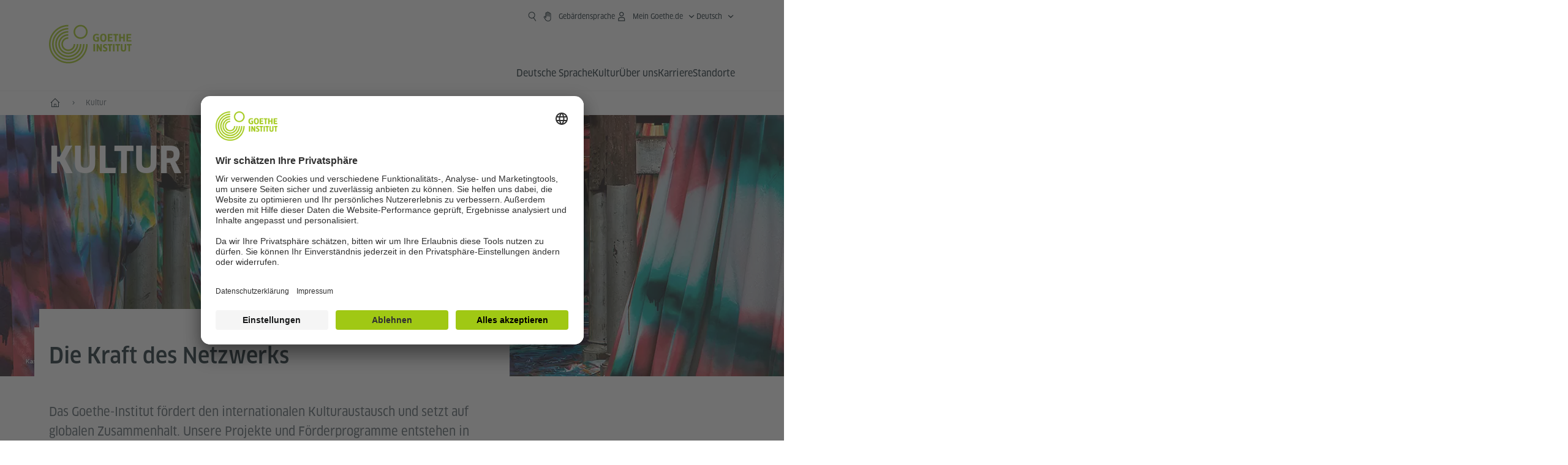

--- FILE ---
content_type: text/html
request_url: https://www.goethe.de/de/kul.html
body_size: 22305
content:









	

	

	


	

	

	









    

    



    <!DOCTYPE html>
    <html lang="de" dir="ltr">

        









	








	
	



	











	








	
	



	









	

	<head>
		<meta charset="UTF-8">

		

		
			
				
			




	<title>Kultur - Goethe-Institut</title>


	
		
			
		

		
		<meta name="viewport" content="width=device-width, initial-scale=1">

		
		<meta data-name="search-url" data-content="https://www.goethe.de/de/suche.cfm">
		<meta data-name="search-text" data-content="Suche">

		<meta data-name="page-id" data-content="272074">
		<meta data-name="site-id" data-content="201352">

		<meta data-name="responsive-thresholds" data-tablet="" data-desktop="">

		
				<meta data-name="pagefeature" data-content="gi-header-v3" />
			
		

		




    
        
            <meta name="description" content="Internationaler Dialog und kulturelle Zusammenarbeit – das Goethe-Institut fördert Kunst und Kultur in Kooperation mit internationalen Partnern." />
        
    


    

		

		

		
		

		



		

		

			

		


		
		
		

			
				
			
				
			
			

			

			

				

			

				

			

				



		

		



	

	<script type="application/ld+json">{"@context": "https://schema.org","@graph": [{"dateModified":"2025-12-18","datePublished":"2026-01-02","@type":"WebPage","url":"https://www.goethe.de/de/kul.html","@id":"https://www.goethe.de/de/kul.html/#webpage","name":"Kultur","description":"Internationaler Dialog und kulturelle Zusammenarbeit – das Goethe-Institut fördert Kunst und Kultur in Kooperation mit internationalen Partnern."}, 
{"@type":"WebSite","url":"https://www.goethe.de/de/index.html","@id":"https://www.goethe.de/de/index.html#website"}]}</script>

	
		<link rel="preload" href="/resources/relaunch/fonts/ClanW05-NarrNews.woff2" as="font" type="font/woff2" crossorigin>
	
	
		<link rel="apple-touch-icon" sizes="180x180" href="/resources/relaunch/favicon/apple-touch-icon.png">
		<link rel="icon" type="image/png" sizes="32x32" href="/resources/relaunch/favicon/favicon-32x32.png">
		<link rel="icon" type="image/png" sizes="16x16" href="/resources/relaunch/favicon/favicon-16x16.png">
		<link rel="manifest" href="/resources/relaunch/favicon/site.webmanifest">
		<link rel="mask-icon" href="/resources/relaunch/favicon/safari-pinned-tab.svg" color="#a0c814">
		<link rel="shortcut icon" href="/resources/relaunch/favicon/favicon.ico">
		<meta name="msapplication-TileColor" content="#a0c814">
		<meta name="msapplication-config" content="/resources/relaunch/favicon/browserconfig.xml">
		<meta name="theme-color" content="#a0c814">
	


		<script src="/resources/js/goethe.main.gimin.js"></script>
		<script src="/resources/js/jquery-3.6.3.min.js" defer></script>
		
		<script src="/resources/relaunch/js/bootstrap.bundle-5.1.3.min.js" defer></script>
		<script src="/resources/js/goethe.support.gimin.js" defer></script>
		<script src="/services/cas/assets/js/sso.js" defer></script>

		
        <script src="/resources/relaunch/js/responsive-footer-v3.gimin.js" defer></script>
    
        <script src="/resources/relaunch/js/bodyScrollLock.min.js" defer></script>
        <script src="/resources/relaunch/js/responsive-header-v3.gimin.js" defer></script>
    
            <script src="/resources/relaunch/js/goethe_v3/breadcrumb.gimin.js" defer></script>
        

		<link rel="canonical" href="https://www.goethe.de/de/kul.html">

		<!-- $$customhtml:embeddedCodeLinks$$ -->

		<link rel="stylesheet" type="text/css" href="/resources/relaunch/js/swiper/swiper-bundle.min.css">
		
<script src="/resources/relaunch/js/swiper/swiper-bundle.min.js" defer></script>

		
				<link rel="stylesheet" type="text/css" href="/resources/relaunch/css/goethe_v3/base.min.css">
		

		<link rel="stylesheet" type="text/css" href="/resources/relaunch/css/goethe_v3/styles.gimin.css">

		<link rel="stylesheet" href="/resources/relaunch/css/goethe_v3/footer.gimin.css" media="print" onload="this.media='all'; this.onload=null;">
		<noscript>
			<link rel="stylesheet" type="text/css" href="/resources/relaunch/css/goethe_v3/footer.gimin.css">
		</noscript>

		
			<link rel="stylesheet" type="text/css" href="/resources/projekte/courses/assets/css/courses.gimin.css">
		

		

		
        <link rel="stylesheet" type="text/css" href="/resources/relaunch/css/goethe_v3/header.gimin.css">
    
		<!-- $$customhtml:metadata_facebook$$ -->

		

		

		





    
    <!-- BEGIN Usercentrics related code -->
    

    <link rel="preconnect" href="//app.usercentrics.eu" />
    <link rel="preconnect" href="//api.usercentrics.eu" />
    <link rel="preconnect" href="//privacy-proxy.usercentrics.eu" />
    <link rel="preload" href="//app.usercentrics.eu/browser-ui/latest/loader.js" as="script" />
    <link rel="preload" href="//privacy-proxy.usercentrics.eu/latest/uc-block.bundle.js" as="script" />
    <script id="usercentrics-cmp" data-language="de" data-settings-id="rTbKQ4Qc-" src="https://app.usercentrics.eu/browser-ui/latest/loader.js" async></script>

    <meta data-privacy-proxy-server="https://privacy-proxy-server.usercentrics.eu">

    <script type="application/javascript" src="https://privacy-proxy.usercentrics.eu/latest/uc-block.bundle.js"></script>
    
    <script>
        // The following services are not blocked:
        uc.deactivateBlocking([
            'rJOZc4jOiWQ', // Webtrekk
            'Ouzxu26Rv', // Mapp Intelligence Full Feature Tracking
            'Hko_qNsui-Q', // reCAPTCHA
            'SkdccNsdj-X' // Btmvn
        ]);

        // The page is reloaded after opting in to the following services:
        uc.reloadOnOptIn('U8QkTd2W'); // Mapbox
        uc.reloadOnOptIn('S1pcEj_jZX'); // Google Maps
        uc.reloadOnOptIn('RO1d0uR2fCybGj'); // MapTiler
        uc.reloadOnOptIn('lZ1Yj0x9eu-o4J'); // Stationista

        // The page is reloaded after opting out of the following services:
        uc.reloadOnOptOut('U8QkTd2W'); // Mapbox
        uc.reloadOnOptOut('S1pcEj_jZX'); // Google Maps

        // Custom elements to block
        uc.blockElements({
            'RO1d0uR2fCybGj': '.map-maptiler', // MapTiler
			'lZ1Yj0x9eu-o4J': '.embedded-code-stationista' // Stationista
        });
    </script>
    
    <!-- END Usercentrics related code -->
    <!-- IMPORTANT: all other scripts are added **after** the Smart Data Protector -->
    


		




    <!-- Google Tag Manager -->
    <script type="text/javascript">
        window.dataLayer=window.dataLayer||[];function gtag(){dataLayer.push(arguments)}gtag("consent","default",{ad_user_data:"denied",ad_personalization:"denied",ad_storage:"denied",analytics_storage:"denied",wait_for_update:2000});gtag("set","ads_data_redaction",true);window.dataLayer.push({'internal_ip':`${/(^|;|\s*)IGNOREME=yes/.test(document.cookie)}`});
    </script>
    <script type="text/javascript">
        (function(w,d,s,l,i){w[l]=w[l]||[];w[l].push({'gtm.start':new Date().getTime(),event:'gtm.js'});var f=d.getElementsByTagName(s)[0],j=d.createElement(s),dl=l!='dataLayer'?'&l='+l:'';j.async=true;j.src='https://www.googletagmanager.com/gtm.js?id='+i+dl;f.parentNode.insertBefore(j,f)})(window,document,'script','dataLayer','GTM-W3QG49');
    </script>
    <!-- End Google Tag Manager -->


		<!-- $$customhtml:webtrekConfigurations$$ -->
	
<!-- - - - - - - - - - - - - - - - - - - - - - - - - - - - - - - - - - - - - - - -
Last Update: 2025-12-18 08:52 (Generated: 2026-01-30 15:41, Published: 2026-01-02 16:12) kul.html (PID: 272074 / FID: 20070544 / HTML / Public / de)
- - - - - - - - - - - - - - - - - - - - - - - - - - - - - - - - - - - - - - - - -->
<meta name="CONTENS CMS" property="pid" content="272074" />
</head>



        <body>
            

            














    

    

    
        <!-- Webtrekk 5.CONTENS, (c) www.webtrekk.de -->
        
				<script type="text/plain" data-usercentrics="Mapp Intelligence Full Feature Tracking" src="/resources/relaunch/js/tiLoader.min.js"></script>
				<script type="text/plain" data-usercentrics="Mapp Intelligence Full Feature Tracking">
					window._ti = window._ti || {};
					window._ti["linkTrack"] = "standard";
					window._ti["contentId"] = "www_goethe_de.de.kul";
					window._ti["contentGroup"] = {"18":"0","12":"Zentrale","15":"Kultur","2":"kul","9":"Länderübergreifend","10":"Zentrale Site","1":"www.goethe.de"};
					window._ti["customParameter"] = {"17":"201352","16":"2","14":"272074","1":"de"};
				</script>
			
        <script>
            /* Form tracking */
            function webtrekkWatchAllForm() {
                if (!window.wts) {
                    return setTimeout(webtrekkWatchAllForm, 500)
                }

                $("form").each(function () {
                    var $form = $(this);
                    if (typeof $form[0].dataset.beingTracked != 'undefined' && $form[0].dataset.beingTracked === 'true') {
                        window.wts.push(['multipleFormTrackInstall', $form[0]]);
                    }
                })

                console.log("Watched All Forms")
            }

            setTimeout(webtrekkWatchAllForm, 500)
            /* ------------- */

            /* File tracking */
            function trackDownloadLink(link) {
                if (!link.href)
                    return;

                const filePath = link.href
                                    .substring(link.href.indexOf('/') + 2)
                                    .replaceAll(".", "_")
                                    .replaceAll("/", ".");

                link.addEventListener("click", () => {
                    if (typeof window.wt !== "undefined" && typeof window.wt.sendinfo === "function") {
                        window.wt.sendinfo({linkId: filePath});
                    }
                });
            }

            document.addEventListener("DOMContentLoaded", () => {
                document
                    .querySelectorAll("a[data-filetracking=true]")
                    .forEach(link => trackDownloadLink(link));
            });
            /* ------------- */
        </script>
    
        <!-- /Webtrekk 5.CONTENS -->
    



    


	
		









	

	

	


	

	

	








    

    

    

    

    

    

    

    

    

    

    

    

    

    

    

    

    

    

    

    

    

    

    

    

    




		

		
			





	








	
	



	



	
	
		
			
		
	



		
	


    
    <header class="gi-page-header">
        <div class="header-container">
            <div class="header-brand-container">
                <a class="wordmark-container" aria-label="Startseite Goethe-Institut" href="../de/index.html">
                    <svg id="claim-gi" class="wordmark-goethe-institut" xmlns="http://www.w3.org/2000/svg" width="166" height="16" viewBox="0 0 166.045 16" focusable="false" aria-hidden="true">
                        <path d="M10.737,15.174a8.41,8.41,0,0,1-1.907.6,11.542,11.542,0,0,1-2.3.227,8.377,8.377,0,0,1-2.985-.475A4.7,4.7,0,0,1,1.513,14.07a6.25,6.25,0,0,1-1.15-2.488A15.418,15.418,0,0,1,0,8.01,14.57,14.57,0,0,1,.394,4.387,6.3,6.3,0,0,1,1.6,1.9,4.8,4.8,0,0,1,3.658.465,8.566,8.566,0,0,1,6.633,0,11.325,11.325,0,0,1,8.654.186,8.267,8.267,0,0,1,10.446.7L10.177,3.117a8.132,8.132,0,0,0-1.606-.485,9.154,9.154,0,0,0-1.793-.175,5.794,5.794,0,0,0-1.855.258A2.541,2.541,0,0,0,3.689,3.6,4.068,4.068,0,0,0,3.005,5.3,14.472,14.472,0,0,0,2.8,7.99,15.071,15.071,0,0,0,3,10.663a4.367,4.367,0,0,0,.632,1.693,2.333,2.333,0,0,0,1.14.888,4.959,4.959,0,0,0,1.7.258,5.993,5.993,0,0,0,1.886-.268V7.412h2.384v7.763ZM24.831,7.99a17.78,17.78,0,0,1-.332,3.726,6.2,6.2,0,0,1-1.067,2.477,4.126,4.126,0,0,1-1.876,1.383A7.946,7.946,0,0,1,18.8,16a7.544,7.544,0,0,1-2.736-.444,4.2,4.2,0,0,1-1.865-1.4,6.508,6.508,0,0,1-1.078-2.477,16.543,16.543,0,0,1-.352-3.685A17.027,17.027,0,0,1,13.11,4.3a6.4,6.4,0,0,1,1.067-2.477A4.131,4.131,0,0,1,16.043.434,7.774,7.774,0,0,1,18.8,0a7.774,7.774,0,0,1,2.757.434,4.131,4.131,0,0,1,1.865,1.394A6.4,6.4,0,0,1,24.489,4.3,17.027,17.027,0,0,1,24.831,7.99Zm-2.8,0a18.362,18.362,0,0,0-.166-2.735,4.442,4.442,0,0,0-.549-1.672,1.971,1.971,0,0,0-1.005-.836A4.432,4.432,0,0,0,18.8,2.519a4.342,4.342,0,0,0-1.5.227,1.977,1.977,0,0,0-.995.836,4.558,4.558,0,0,0-.56,1.672,17.3,17.3,0,0,0-.176,2.735,17.3,17.3,0,0,0,.176,2.735,4.664,4.664,0,0,0,.56,1.683,1.965,1.965,0,0,0,.995.846,4.342,4.342,0,0,0,1.5.227,4.256,4.256,0,0,0,1.513-.237,2.026,2.026,0,0,0,1.005-.846,4.442,4.442,0,0,0,.549-1.672A18.362,18.362,0,0,0,22.033,7.99Zm14.654,5.285-0.062,2.457H27.36V0.248h8.975l0.041,2.477H30.013V6.586h5.41V8.857h-5.41v4.418h6.674ZM44.315,2.787V15.732H41.62V2.787H37.682l0.062-2.539H48.211l0.062,2.539H44.315ZM58.347,15.732V9H52.771v6.73H50.1V0.248h2.674V6.5h5.576V0.248h2.674V15.732H58.347Zm15.11-2.457-0.062,2.457H64.13V0.248H73.1l0.041,2.477H66.783V6.586h5.41V8.857h-5.41v4.418h6.674ZM80.587,7.7V9.6H75.322V7.7h5.265Zm2.923-7.453h2.715V15.732H83.509V0.248ZM98.661,15.732L92.8,6.338l-0.85-1.445L91.9,4.914l0.021,1.672v9.146H89.562V0.248H91.9l5.472,9,0.85,1.425,0.041-.021L98.226,9V0.248h2.363V15.732H98.661Zm13.638-4.48a4.573,4.573,0,0,1-1.327,3.5A5.293,5.293,0,0,1,107.2,16a8.734,8.734,0,0,1-2.29-.289,7.751,7.751,0,0,1-1.938-.805l0.373-2.415a8.042,8.042,0,0,0,1.8.795,6.916,6.916,0,0,0,1.99.279,2.942,2.942,0,0,0,1.959-.547,2,2,0,0,0,.632-1.6,1.544,1.544,0,0,0-.5-1.2A5.02,5.02,0,0,0,108,9.414q-0.736-.351-1.606-0.692a7.351,7.351,0,0,1-1.606-.867,4.614,4.614,0,0,1-1.233-1.321,3.819,3.819,0,0,1-.5-2.054,5.229,5.229,0,0,1,.29-1.765,3.769,3.769,0,0,1,.9-1.425,4.2,4.2,0,0,1,1.534-.95A6.383,6.383,0,0,1,107.988,0a9.923,9.923,0,0,1,2.042.206A8.774,8.774,0,0,1,111.8.764L111.47,3.117a14.852,14.852,0,0,0-1.669-.465,7.841,7.841,0,0,0-1.648-.175,4.217,4.217,0,0,0-1.2.145,2.122,2.122,0,0,0-.777.4,1.431,1.431,0,0,0-.425.6,2.121,2.121,0,0,0-.124.733,1.457,1.457,0,0,0,.5,1.156,4.948,4.948,0,0,0,1.233.764q0.736,0.33,1.606.671a7.351,7.351,0,0,1,1.606.867A4.521,4.521,0,0,1,111.8,9.156,3.973,3.973,0,0,1,112.3,11.252Zm7.524-8.465V15.732h-2.695V2.787h-3.938l0.062-2.539H123.72l0.062,2.539h-3.959Zm6.011-2.539h2.715V15.732h-2.715V0.248Zm11.4,2.539V15.732H134.54V2.787H130.6l0.062-2.539h10.467l0.062,2.539h-3.959Zm16.623,7.7a5.543,5.543,0,0,1-1.4,4.17A5.723,5.723,0,0,1,148.344,16a5.8,5.8,0,0,1-4.135-1.342,5.494,5.494,0,0,1-1.42-4.17V0.248h2.674v10.2a3.211,3.211,0,0,0,.694,2.3,3.719,3.719,0,0,0,4.363.01,3.238,3.238,0,0,0,.684-2.312V0.248h2.653v10.24Zm8.229-7.7V15.732h-2.695V2.787h-3.938l0.062-2.539h10.467l0.062,2.539h-3.959Z"></path>
                    </svg>
                </a>
                <a class="logo-container" aria-label="Startseite Goethe-Institut" href="../de/index.html">
                    <svg id="logo-gi" class="logo-goethe-institut" width="137" height="65" viewBox="0 0 137 65" fill="none" xmlns="http://www.w3.org/2000/svg" focusable="false">
                        <title>Logo Goethe-Institut</title>
                        <path fill-rule="evenodd" clip-rule="evenodd" d="M32.0006 3.1595V0.609375C14.3261 0.610478 0 14.9366 0 32.6099C0 50.2833 14.3272 64.6094 32.0006 64.6094C49.6728 64.6094 64 50.2855 64 32.611L61.4675 32.6099C61.4686 48.8743 48.266 62.0604 32.0006 62.0604C15.7351 62.0604 2.54902 48.8743 2.54902 32.6099C2.54902 16.3445 15.7351 3.1595 32.0006 3.1595ZM32.0005 8.32258V5.73277C17.1563 5.73277 5.12119 17.7656 5.12119 32.611C5.12119 47.4564 17.1563 59.4904 32.0005 59.4904C46.8437 59.4904 58.8601 47.4575 58.8601 32.6121L56.3055 32.611C56.3055 46.0242 45.4138 56.8984 32.0005 56.8984C18.5862 56.8984 7.71321 46.0242 7.71321 32.611C7.71321 19.1978 18.5851 8.32258 32.0005 8.32258ZM32.0005 10.9091L31.9994 13.4846C21.4351 13.4846 12.873 22.0489 12.873 32.611C12.873 43.1753 21.4351 51.7375 31.9994 51.7375C42.5605 51.7375 51.1413 43.1753 51.1413 32.611H53.7003C53.7003 44.6108 43.997 54.335 31.9994 54.335C20.0008 54.335 10.2733 44.6097 10.2733 32.6099C10.2733 20.6123 20.0008 10.9102 32.0005 10.9091ZM31.9995 18.5793L31.9983 16.0303C22.843 16.0314 15.4198 23.4546 15.4198 32.6099C15.4198 41.7674 22.843 49.1907 31.9995 49.1907C41.1559 49.1907 48.5967 41.7674 48.5967 32.6099L46.0565 32.611C46.0565 40.3617 39.749 46.6439 31.9995 46.6439C24.2488 46.6439 17.9655 40.3617 17.9655 32.6099C17.9655 24.8603 24.2488 18.5793 31.9995 18.5793ZM121.605 32.6243V40.548C121.605 41.9427 122.119 42.7376 123.421 42.7376C124.735 42.7376 125.218 41.9571 125.218 40.548H125.219V32.6243H127.834V40.6451C127.834 43.5612 126.332 44.9868 123.415 44.9868C120.464 44.9868 118.964 43.5612 118.964 40.6451V32.6243H121.605ZM96.1814 33.03C95.339 32.6408 94.4659 32.4302 93.3633 32.4302C90.5596 32.4302 89.3502 34.0498 89.3502 36.1082C89.3502 38.3484 90.9368 39.0592 92.2918 39.6661C93.3015 40.1184 94.1825 40.5131 94.1825 41.44C94.1825 42.2746 93.6566 42.8358 92.5519 42.8358C91.4648 42.8358 90.5431 42.4686 89.6401 41.9593L89.2995 44.129C90.2388 44.6792 91.4008 44.9868 92.6654 44.9868C95.2905 44.9868 96.7767 43.5293 96.7767 41.1489C96.7767 38.7477 95.0687 37.9971 93.6839 37.3886C92.7396 36.9736 91.9455 36.6247 91.9455 35.8635C91.9455 35.2339 92.2685 34.611 93.5904 34.611C94.4195 34.611 95.1538 34.8326 95.8903 35.1534L96.1814 33.03ZM117.705 32.6243V34.8117H115.201V44.7762H112.561V34.8117H110.057V32.6243H117.705ZM104.691 34.8117V32.6243H97.0424V34.8117H99.5462V44.7762H102.187V34.8117H104.691ZM136.712 32.6243V34.8117H134.208V44.7762H131.569V34.8117H129.064V32.6243H136.712ZM85.0856 39.719L81.3492 32.6243H78.938V44.7762H81.3492V37.6826L85.0856 44.7762H87.4979V32.6243H85.0856V39.719ZM108.707 32.6243V44.7751H106.04V32.6243H108.707ZM76.2831 44.7751V32.6243H73.6173V44.7751H76.2831ZM32.0005 21.1305L31.9983 23.6806C27.0646 23.6806 23.068 27.6784 23.068 32.611C23.068 37.5437 27.0657 41.5414 31.9983 41.5414C36.931 41.5414 40.9453 37.5437 40.9453 32.611H43.4766C43.4766 38.9582 38.3455 44.1004 31.9994 44.1004C25.6534 44.1004 20.5079 38.9582 20.5079 32.6099C20.5079 26.2638 25.6523 21.1305 32.0005 21.1305ZM95.3005 21.9993C95.3005 17.3478 93.5739 15.3434 89.9962 15.3434C86.4208 15.3434 84.692 17.3478 84.692 21.9993C84.692 26.6508 86.4869 28.6728 89.9962 28.6728C93.5728 28.6728 95.3005 26.7512 95.3005 21.9993ZM79.0935 15.511C80.1849 15.511 81.6061 15.7293 82.4793 16.0821L82.2114 18.2816C81.4242 17.963 80.1861 17.7612 79.2445 17.7612C76.9921 17.7612 75.4805 18.7844 75.4805 22.0081C75.4805 25.2826 76.9766 26.3035 78.9082 26.3035C79.2875 26.3035 79.7472 26.2815 80.0515 26.2286V23.1162H78.3184V20.9354H82.681V27.8669C81.8255 28.2693 80.2522 28.5549 78.9755 28.5549C75.0296 28.5549 72.711 26.4413 72.711 22.0423C72.711 17.5418 75.2126 15.511 79.0935 15.511ZM118.903 20.684V15.7128H116.201V28.3035H118.903V22.9298H122.952V28.3035H125.654V15.7128H122.952V20.684H118.903ZM114.679 15.7128V17.9795H111.943V28.3035H109.209V17.9795H106.473V15.7128H114.679ZM105.347 17.9586V15.7128H97.4096V28.3035H105.523V26.0577H100.113V22.9442H104.556V20.7226H100.113V17.9586H105.347ZM136.267 15.7128V17.9586H131.033V20.7226H135.477V22.9442H131.033V26.0577H136.444V28.3035H128.33V15.7128H136.267ZM87.4616 22.0004C87.4605 18.6741 88.2995 17.5848 89.9962 17.5848C91.7107 17.5848 92.5331 18.6576 92.5331 22.0004C92.5331 25.3267 91.7107 26.4491 90.0139 26.4491C88.2995 26.4491 87.4616 25.3421 87.4616 22.0004ZM52.331 0.610478C58.7763 0.610478 64.0011 5.8342 64.0011 12.2795C64.0011 18.727 58.7763 23.9508 52.331 23.9508C45.8834 23.9508 40.6586 18.727 40.6597 12.2795C40.6597 5.8342 45.8834 0.610478 52.331 0.610478ZM43.2606 12.2806C43.2606 7.27078 47.32 3.20911 52.331 3.20911C57.3375 3.20911 61.4003 7.27078 61.4003 12.2806C61.4003 17.2894 57.3375 21.351 52.331 21.351C47.32 21.351 43.2606 17.2894 43.2606 12.2806Z"></path>
                    </svg>
                </a>
                


    

            </div>
            <div class="navigation-toggle-container">
                <button class="navigation-toggle" type="button" aria-controls="navigation-container" aria-expanded="false" aria-label="Menü öffnen" data-nav-mobilenavtoggle>
                    <svg aria-hidden="true" focusable="false" class="icon icon-20">
                        <use xlink:href="/resources/relaunch/icons/sprites/generic.svg#icon-burger-menu-medium"></use>
                    </svg>
                </button>
            </div>

            <div class="gi-navigation-container mobile-navigation-hidden" id="navigation-container">
                <nav class="meta-navigation-container" aria-label="Meta Navigation" data-metanav-container>
                    <ul class="meta-navigation-level-0">
						<li class="meta-navigation-level-0-item gi-meta-search">
                            <button class="gi-navigation-search-open-button" aria-label="Suchen" aria-expanded="false" data-search-open>
                                <svg aria-hidden="true" focusable="false" class="icon icon-24">
                                    <use xlink:href="/resources/relaunch/icons/sprites/generic.svg#icon-loupe-right-hand-light"></use>
                                </svg>
                            </button>
						</li>

                        <li class="meta-navigation-level-0-item gi-meta-sign-language"><a class="meta-navigation-level-0-link " href="https://www.goethe.de/de/geb.html" ><svg aria-hidden="true" focusable="false" class="icon icon-24">
                                        <use xlink:href="/resources/relaunch/icons/sprites/generic.svg#icon-hand-outlined-bold"></use>
                                    </svg><span class="meta-navigation-link-text sr-text">Gebärdensprache</span></a></li>
                        

                        

                        
		
			
		
			
		
			
		
			
		
			
		
			
		
	
		
			
		
			
		
			
		
			
		
			
		
			
		
	
		
			
		
			
		
			
		
			
		
			
		
			
		
	
		
			
		
			
		
			
		
			
		
			
		
			
		
	
		
			
		
			
		
			
		
			
		
			
		
			
		
	
		
			
		
			
		
			
		
			
		
			
		
			
		
			
		
			



    <li class="meta-navigation-level-0-item has-toggle gi-meta-mygoethe-primary" data-logindisplay="v2">
        <button
            class="navigation-toggle meta-navigation-toggle"
            type="button"
            aria-controls="account-dropdown"
            aria-expanded="false"
            aria-label="Mein Goethe.de Menü öffnen"
            aria-haspopup="true"
            data-accnav-trigger>

            <svg aria-hidden="true" focusable="false" class="icon icon-24 icon-avatar-outlined-bold">
                <use xlink:href="/resources/relaunch/icons/sprites/generic.svg#icon-avatar-outlined-bold"></use>
            </svg>
            <svg aria-hidden="true" focusable="false" class="icon icon-24 icon-filled">
                <use xlink:href="/resources/relaunch/icons/sprites/generic.svg#icon-avatar-filled-medium"></use>
            </svg>
            <span class="meta-navigation-level-0-button-text sr-text">Mein Goethe.de<span class="desktop-name" data-logindisplay-user="name"></span></span>
            <svg aria-hidden="true" focusable="false" class="icon icon-12 ms-1">
                <use xlink:href="/resources/relaunch/icons/sprites/generic.svg#icon-chevron-medium-up"></use>
            </svg>
        </button>

        <div class="meta-navigation-level-1-wrapper" id="account-dropdown" hidden>
            <div class="meta-navigation-level-1-container">
                <p id="meta-navigation-level-1-hdl-id" class="meta-navigation-level-1-hdl">Mein Goethe.de</p>

                <div class="user-container" data-logindisplay-container="user" hidden>
                    <p class="image-wrapper" aria-hidden="true" data-logindisplay-container="user-image" hidden>
                       <img src="" class="user-image" width="40" height="40" alt="" data-logindisplay-user="image">
                    </p>
                    <svg class="icon icon-40" aria-hidden="true" focusable="false" data-logindisplay-container="user-image-dummy">
                        <use xlink:href="/resources/relaunch/icons/sprites/generic.svg#icon-avatar-circled-filled-light"></use>
                    </svg>
                    <p class="user-name">
                        <a href="https://my.goethe.de/kdf/pro" class="user-profile-link stretched-link" data-logindisplay-user="name"></a>
                    </p>
                </div>

                <ul class="meta-navigation-level-1 gi-meta-mygoethe-secondary" aria-labelledby="meta-navigation-level-1-hdl-id" data-logindisplay-container="logged-out">
                    
                        <li class="meta-navigation-level-1-item">
                            <a class="meta-navigation-level-1-link" href="/services/cas/login/goethe/?locale=de&targetURL=https://my.goethe.de/kdf/elearning&langId=2&module=default" target="_blank">Meine Kurse und Prüfungen</a>
                        </li>
                    
                        <li class="meta-navigation-level-1-item">
                            <a class="meta-navigation-level-1-link" href="/services/cas/login/goethe/?locale=de&targetURL=https://www.goethe.de/prj/dfd/de/home.cfm&langId=2&module=default" target="_blank">Deutsch für dich</a>
                        </li>
                    
                        <li class="meta-navigation-level-1-item">
                            <a class="meta-navigation-level-1-link" href="/services/cas/login/goethe/?locale=de&targetURL=https://my.goethe.de/kdf/library&langId=2&module=default" target="_blank">Onleihe</a>
                        </li>
                    
                        <li class="meta-navigation-level-1-item">
                            <a class="meta-navigation-level-1-link" href="/services/cas/login/goethe/?locale=de&targetURL=https://my.goethe.de/kdf/newsletter&langId=2&module=default" target="_blank">Newsletter</a>
                        </li>
                    
                        <li class="meta-navigation-level-1-item">
                            <a class="meta-navigation-level-1-link" href="/services/cas/login/goethe/?locale=de&targetURL=https://my.goethe.de/kdf/pro&langId=2&module=default" target="_blank">Mein Profil</a>
                        </li>
                    

                    <li class="meta-navigation-level-1-item">
                        <a class="meta-navigation-level-1-link login-link" href="/services/cas/login/goethe/?locale=de&langId=2&module=default">
                            Anmelden
                            <svg aria-hidden="true" focusable="false" class="icon icon-24">
                                <use xlink:href="/resources/relaunch/icons/sprites/generic.svg#icon-arrow-link-medium-right"></use>
                            </svg>
                        </a>
                    </li>
                </ul>

                <ul class="meta-navigation-level-1 gi-meta-mygoethe-secondary" aria-labelledby="meta-navigation-level-1-hdl-id" data-logindisplay-container="logged-in" hidden>
                    
                        <li class="meta-navigation-level-1-item">
                            <a class="meta-navigation-level-1-link" href="https://my.goethe.de/kdf/elearning" target="_blank">Meine Kurse und Prüfungen</a>
                        </li>
                    
                        <li class="meta-navigation-level-1-item">
                            <a class="meta-navigation-level-1-link" href="https://www.goethe.de/prj/dfd/de/home.cfm" target="_blank">Deutsch für dich</a>
                        </li>
                    
                        <li class="meta-navigation-level-1-item">
                            <a class="meta-navigation-level-1-link" href="https://my.goethe.de/kdf/library" target="_blank">Onleihe</a>
                        </li>
                    
                        <li class="meta-navigation-level-1-item">
                            <a class="meta-navigation-level-1-link" href="https://my.goethe.de/kdf/newsletter" target="_blank">Newsletter</a>
                        </li>
                    
                        <li class="meta-navigation-level-1-item">
                            <a class="meta-navigation-level-1-link" href="https://my.goethe.de/kdf/pro" target="_blank">Mein Profil</a>
                        </li>
                    

                    <li class="meta-navigation-level-1-item">
                        <a class="meta-navigation-level-1-link" href="/services/cas/logout/goethe/">Abmelden</a>
                    </li>
                </ul>

                <button
                    class="navigation-close-button meta-navigation-level-1-close-button"
                    type="button"
                    aria-label="Mein Goethe.de Menü schließen"
                    data-accnav-close>

                    <svg aria-hidden="true" focusable="false" class="icon icon-24">
                        <use xlink:href="/resources/relaunch/icons/sprites/generic.svg#icon-close-medium"></use>
                    </svg>
                </button>
            </div>

            <div class="meta-navigation-level-1-bg" data-accnav-bg></div>
        </div>
    </li>


                        


	
		












    
        <li class="meta-navigation-level-0-item has-toggle gi-meta-language-primary">
            <button
                class="navigation-toggle meta-navigation-toggle gi-meta-navigation-language-toggle"
                type="button"
                aria-controls="lang-nav-dropdown"
                aria-expanded="false"
                aria-label="Deutsch - Sprachnavigation öffnen"
                aria-haspopup="true"
                data-langnav-trigger>

                <span class="meta-navigation-level-0-button-text current-lang">
                    <span lang="de">
                        <bdi>Deutsch</bdi>
                    </span>
                </span>
                <span class="meta-navigation-level-0-button-text current-lang-short">
                    <span lang="de" aria-hidden="true">de</span>
                    <span class="visually-hidden" lang="de">Deutsch</span>
                </span>
                <svg aria-hidden="true" focusable="false" class="icon icon-12 ms-2">
                    <use xlink:href="/resources/relaunch/icons/sprites/generic.svg#icon-chevron-medium-up"></use>
                </svg>
            </button>
            <div class="meta-navigation-level-1-wrapper gi-meta-language-secondary" id="lang-nav-dropdown" hidden>
                <div class="meta-navigation-level-1-container">
                    <p class="meta-navigation-level-1-hdl">Sprache</p>
                    <ul class="meta-navigation-level-1">
                        
                            
                            

                            <li class="meta-navigation-level-1-item">
                                <a
                                    class="meta-navigation-level-1-link secondary-link-active"
                                    href="../de/kul.html" lang="de" aria-current="page"><bdi>Deutsch</bdi></a>
                            </li>
                        
                            
                            

                            <li class="meta-navigation-level-1-item">
                                <a
                                    class="meta-navigation-level-1-link "
                                    href="../en/kul.html" lang="en" ><bdi>English</bdi></a>
                            </li>
                        
                    </ul>
                    <button
                        class="navigation-close-button meta-navigation-level-1-close-button"
                        type="button"
                        aria-label="Sprachnavigation schliessen"
                        data-langnav-close>
                        <svg aria-hidden="true" focusable="false" class="icon icon-24">
                            <use xlink:href="/resources/relaunch/icons/sprites/generic.svg#icon-close-medium"></use>
                        </svg>
                    </button>
                </div>
                <div class="meta-navigation-level-1-bg" data-langnav-bg></div>
            </div>
        </li>
    


	





                    </ul>
                </nav>

                <div class="primary-navigation-wrapper" data-nav-primnavwrapper>
                    


	
		




		

		



		

		

			

		


		
		
		

			
				
			
				
			
			

			

			

				

			

				

			

				



		

		



	

	
		

		



		

		

			

		


		
		
		

			
				
			
				
			
			

			

			

				

			

				

			

				



		

		



	

	
		

		



		

		

			

		


		
		
		

			
				
			
				
			
			

			

			

				

			

				

			

				



		

		



	

	
		

		



		

		

			

		


		
		
		

			
				
			
				
			
			

			

			

				

			

				

			

				



		

		



	

	







    


    <div class="gi-navigation-search-container" data-search>
        <div class="gi-navigation-search">
            <label class="visually-hidden" for="primary-navigation-search-input-699">goethe.de/ durchsuchen</label>
            <input
                class="gi-navigation-search-input"
                id="primary-navigation-search-input-699"
                maxlength="2048"
                name="search"
                type="search"
                aria-autocomplete="both"
                aria-haspopup="false"
                autocapitalize="off"
                autocomplete="off"
                spellcheck="false"
                title=""
                value=""
                placeholder="goethe.de/ durchsuchen"
                aria-label="goethe.de/ durchsuchen"
                data-search-input="https://www.goethe.de/de/suche.html">
            <button class="gi-navigation-search-button" type="submit" aria-label="Suchen" data-search-submit>
                <svg aria-hidden="true" focusable="false" class="icon icon-24">
                    <use xlink:href="/resources/relaunch/icons/sprites/generic.svg#icon-loupe-right-hand-light"></use>
                </svg>
            </button>
            <button class="gi-navigation-search-close-button" aria-label="Löschen" data-search-cancel hidden>
                <svg aria-hidden="true" focusable="false" class="icon icon-24">
                    <use xlink:href="/resources/relaunch/icons/sprites/generic.svg#icon-close-medium"></use>
                </svg>
            </button>
        </div>
        <button class="gi-navigation-search-container-close-button" aria-expanded="false" data-search-close>
            <span class="gi-navigation-search-container-close-button-text">Schließen</span>
            <span class="gi-navigation-search-container-close-icon">
                <svg aria-hidden="true" focusable="false" class="icon icon-24">
                    <use xlink:href="/resources/relaunch/icons/sprites/generic.svg#icon-close-medium"></use>
                </svg>
            </span>
        </button>
    </div>


    <nav class="primary-navigation-container" aria-label="Hauptnavigation">
        
    
        <ul class="primary-navigation navigation-level-0">
            
                <li class="navigation-level-root-item" data-nav-levelitem>
                    <a
                        class="primary-navigation-link navigation-level-root-link"
                        href="../de/index.html"
                        data-nav-link
                        ><span class="primary-navigation-link-text" id="primary-navigation-link-text-root">Start</span></a>
                </li>
            

            
                

                <li class="navigation-level-0-item has-sub-menu" data-nav-levelitem>
                    <div class="navigation-level-0-link-container" data-nav-linkcontainer>
                        <a
                            class="primary-navigation-link navigation-level-0-link primary-navigation-level-0-link-has-sub-menu"
                            href="../de/spr.html"
                            data-nav-link
                            ><span class="primary-navigation-link-text" id="primary-navigation-link-text-1">Deutsche Sprache</span></a>
                        
                            
                                <button
                                    class="primary-navigation-button"
                                    aria-expanded="false"
                                    aria-haspopup="true"
                                    aria-controls="primary-navigation-submenu-1"
                                     
                                    data-nav-desktopoverlaytrigger>
                                    Deutsche Sprache
                                </button>
                            
                            <button
                                class="primary-navigation-toggle"
                                aria-expanded="false"
                                aria-controls="primary-navigation-submenu-1"
                                aria-label
                                data-aria-labels='{"open":"Menü öffnen","close":"Menü schließen"}'>

                                <svg aria-hidden="true" focusable="false" class="icon icon-16">
                                    <use xlink:href="/resources/relaunch/icons/sprites/generic.svg#icon-chevron-medium-down"></use>
                                </svg>
                            </button>
                        
                    </div>

                    
                        <div
                            class="navigation-level-1-container has-infotext"
                            id="primary-navigation-submenu-1"
                            aria-labelledby="primary-navigation-link-text-1"
                            data-nav-desktopoverlay hidden>

                            
                                <div class="navigation-level-1-hdl-container">
                                    <p class="navigation-level-1-hdl">
                                        <a href="../de/spr.html" class="navigation-level-1-hdl-link">
                                            <span class="navigation-level-1-hdl-link-text">Deutsche Sprache</span>
                                            <svg aria-hidden="true" focusable="false" class="navigation-level-1-hdl-link-icon icon icon-32">
                                                <use xlink:href="/resources/relaunch/icons/sprites/generic.svg#icon-arrow-link-bold-right"></use>
                                            </svg>
                                        </a>
                                    </p>
                                </div>
                                
                                    <div class="navigation-level-1-text-container">
                                        <p class="navigation-level-1-infotext">Wir verankern Deutsch in den Bildungssystemen weltweit, fördern den Deutschunterricht an über 100.000 Schulen, qualifizieren und bilden Deutschlehrer*innen aus und bieten vielfältige Online- und Präsenzkurse an. Mit verschiedenen Programmen unterstützen wir auch ausländische Studierende und Fachkräfte auf ihrem Weg nach Deutschland.</p>
                                    </div>
                                
                            
                            
    
        <ul class="primary-navigation navigation-level-1 no-row-gap">
            

            
                

                <li class="navigation-level-1-item" data-nav-levelitem>
                    <div class="navigation-level-1-link-container" >
                        <a
                            class="primary-navigation-link navigation-level-1-link "
                            href="../de/spr/kur.html"
                            data-nav-link
                            ><span class="primary-navigation-link-text" id="primary-navigation-link-text-1-1">Deutschkurse</span></a>
                        
                    </div>

                    
                </li>

                
            
                

                <li class="navigation-level-1-item" data-nav-levelitem>
                    <div class="navigation-level-1-link-container" >
                        <a
                            class="primary-navigation-link navigation-level-1-link "
                            href="../de/spr/prf.html"
                            data-nav-link
                            ><span class="primary-navigation-link-text" id="primary-navigation-link-text-1-2">Deutschprüfungen</span></a>
                        
                    </div>

                    
                </li>

                
            
                

                <li class="navigation-level-1-item" data-nav-levelitem>
                    <div class="navigation-level-1-link-container" >
                        <a
                            class="primary-navigation-link navigation-level-1-link "
                            href="../de/spr/mig.html"
                            data-nav-link
                            ><span class="primary-navigation-link-text" id="primary-navigation-link-text-1-3">Fachkräfte aus dem Ausland</span></a>
                        
                    </div>

                    
                </li>

                
            
                

                <li class="navigation-level-1-item" data-nav-levelitem>
                    <div class="navigation-level-1-link-container" >
                        <a
                            class="primary-navigation-link navigation-level-1-link "
                            href="../de/spr/unt.html"
                            data-nav-link
                            ><span class="primary-navigation-link-text" id="primary-navigation-link-text-1-4">Deutsch unterrichten</span></a>
                        
                    </div>

                    
                </li>

                
            
                

                <li class="navigation-level-1-item" data-nav-levelitem>
                    <div class="navigation-level-1-link-container" >
                        <a
                            class="primary-navigation-link navigation-level-1-link "
                            href="../de/spr/ueb.html"
                            data-nav-link
                            ><span class="primary-navigation-link-text" id="primary-navigation-link-text-1-5">Kostenlos Deutsch üben </span></a>
                        
                    </div>

                    
                </li>

                
            
                

                <li class="navigation-level-1-item" data-nav-levelitem>
                    <div class="navigation-level-1-link-container" >
                        <a
                            class="primary-navigation-link navigation-level-1-link "
                            href="../de/spr/sbp.html"
                            data-nav-link
                            ><span class="primary-navigation-link-text" id="primary-navigation-link-text-1-6">Sprach- und Bildungspolitik </span></a>
                        
                    </div>

                    
                </li>

                
            
                

                <li class="navigation-level-1-item" data-nav-levelitem>
                    <div class="navigation-level-1-link-container" >
                        <a
                            class="primary-navigation-link navigation-level-1-link "
                            href="../de/spr/ger.html"
                            data-nav-link
                            ><span class="primary-navigation-link-text" id="primary-navigation-link-text-1-7">Deutsch als Fremdsprache - Aktuelle Trends</span></a>
                        
                    </div>

                    
                </li>

                
            
                

                <li class="navigation-level-1-item" data-nav-levelitem>
                    <div class="navigation-level-1-link-container" >
                        <a
                            class="primary-navigation-link navigation-level-1-link "
                            href="../de/spr/stv.html"
                            data-nav-link
                            ><span class="primary-navigation-link-text" id="primary-navigation-link-text-1-8">Studienvorbereitung</span></a>
                        
                    </div>

                    
                </li>

                
            
        </ul>
    
    
                            
                                <div class="navigation-level-1-close-container">
                                    <button
                                        class="navigation-close-button navigation-level-1-close-button"
                                        aria-label="Hauptnavigation Schließen"
                                        data-nav-desktopoverlayclose>

                                        <svg aria-hidden="true" focusable="false" class="icon icon-24">
                                            <use xlink:href="/resources/relaunch/icons/sprites/generic.svg#icon-close-medium"></use>
                                        </svg>
                                    </button>
                                </div>
                            
                        </div>
                    
                </li>

                
            
                

                <li class="navigation-level-0-item sub-menu-current has-sub-menu" data-nav-levelitem>
                    <div class="navigation-level-0-link-container" data-nav-linkcontainer>
                        <a
                            class="primary-navigation-link navigation-level-0-link primary-navigation-level-0-link-has-sub-menu"
                            href="../de/kul.html"
                            data-nav-link
                            aria-current="page" ><span class="primary-navigation-link-text" id="primary-navigation-link-text-2">Kultur</span></a>
                        
                            
                                <button
                                    class="primary-navigation-button"
                                    aria-expanded="false"
                                    aria-haspopup="true"
                                    aria-controls="primary-navigation-submenu-2"
                                    aria-current="page" 
                                    data-nav-desktopoverlaytrigger>
                                    Kultur
                                </button>
                            
                            <button
                                class="primary-navigation-toggle"
                                aria-expanded="false"
                                aria-controls="primary-navigation-submenu-2"
                                aria-label
                                data-aria-labels='{"open":"Menü öffnen","close":"Menü schließen"}'>

                                <svg aria-hidden="true" focusable="false" class="icon icon-16">
                                    <use xlink:href="/resources/relaunch/icons/sprites/generic.svg#icon-chevron-medium-down"></use>
                                </svg>
                            </button>
                        
                    </div>

                    
                        <div
                            class="navigation-level-1-container has-infotext"
                            id="primary-navigation-submenu-2"
                            aria-labelledby="primary-navigation-link-text-2"
                            data-nav-desktopoverlay hidden>

                            
                                <div class="navigation-level-1-hdl-container">
                                    <p class="navigation-level-1-hdl">
                                        <a href="../de/kul.html" class="navigation-level-1-hdl-link">
                                            <span class="navigation-level-1-hdl-link-text">Kultur</span>
                                            <svg aria-hidden="true" focusable="false" class="navigation-level-1-hdl-link-icon icon icon-32">
                                                <use xlink:href="/resources/relaunch/icons/sprites/generic.svg#icon-arrow-link-bold-right"></use>
                                            </svg>
                                        </a>
                                    </p>
                                </div>
                                
                                    <div class="navigation-level-1-text-container">
                                        <p class="navigation-level-1-infotext">Mit unseren physischen und digitalen Angeboten behandeln wir Themen aus den Gastländern und aus Deutschland. Zugleich nehmen wir lokale und globale Perspektiven ein und fördern internationalen Dialog.</p>
                                    </div>
                                
                            
                            
    
        <ul class="primary-navigation navigation-level-1 no-row-gap">
            

            
                

                <li class="navigation-level-1-item" data-nav-levelitem>
                    <div class="navigation-level-1-link-container" >
                        <a
                            class="primary-navigation-link navigation-level-1-link "
                            href="../de/kul/foe.html"
                            data-nav-link
                            ><span class="primary-navigation-link-text" id="primary-navigation-link-text-2-1">Kulturförderung und Residenzen</span></a>
                        
                    </div>

                    
                </li>

                
            
                

                <li class="navigation-level-1-item" data-nav-levelitem>
                    <div class="navigation-level-1-link-container" >
                        <a
                            class="primary-navigation-link navigation-level-1-link "
                            href="../de/kul/pre.html"
                            data-nav-link
                            ><span class="primary-navigation-link-text" id="primary-navigation-link-text-2-2">Preise und Auszeichnungen</span></a>
                        
                    </div>

                    
                </li>

                
            
                

                <li class="navigation-level-1-item" data-nav-levelitem>
                    <div class="navigation-level-1-link-container" >
                        <a
                            class="primary-navigation-link navigation-level-1-link "
                            href="../de/kul/bib.html"
                            data-nav-link
                            ><span class="primary-navigation-link-text" id="primary-navigation-link-text-2-3">Bibliotheken</span></a>
                        
                    </div>

                    
                </li>

                
            
                

                <li class="navigation-level-1-item" data-nav-levelitem>
                    <div class="navigation-level-1-link-container" >
                        <a
                            class="primary-navigation-link navigation-level-1-link "
                            href="../de/kul/bku.html"
                            data-nav-link
                            ><span class="primary-navigation-link-text" id="primary-navigation-link-text-2-4">Bildende Kunst</span></a>
                        
                    </div>

                    
                </li>

                
            
                

                <li class="navigation-level-1-item" data-nav-levelitem>
                    <div class="navigation-level-1-link-container" >
                        <a
                            class="primary-navigation-link navigation-level-1-link "
                            href="../de/kul/wis.html"
                            data-nav-link
                            ><span class="primary-navigation-link-text" id="primary-navigation-link-text-2-5">Bildung und Wissen</span></a>
                        
                    </div>

                    
                </li>

                
            
                

                <li class="navigation-level-1-item" data-nav-levelitem>
                    <div class="navigation-level-1-link-container" >
                        <a
                            class="primary-navigation-link navigation-level-1-link "
                            href="../de/kul/flm.html"
                            data-nav-link
                            ><span class="primary-navigation-link-text" id="primary-navigation-link-text-2-6">Film, Fernsehen, Hörfunk</span></a>
                        
                    </div>

                    
                </li>

                
            
                

                <li class="navigation-level-1-item" data-nav-levelitem>
                    <div class="navigation-level-1-link-container" >
                        <a
                            class="primary-navigation-link navigation-level-1-link "
                            href="../de/kul/lit.html"
                            data-nav-link
                            ><span class="primary-navigation-link-text" id="primary-navigation-link-text-2-7">Literatur</span></a>
                        
                    </div>

                    
                </li>

                
            
                

                <li class="navigation-level-1-item" data-nav-levelitem>
                    <div class="navigation-level-1-link-container" >
                        <a
                            class="primary-navigation-link navigation-level-1-link "
                            href="../de/kul/mus.html"
                            data-nav-link
                            ><span class="primary-navigation-link-text" id="primary-navigation-link-text-2-8">Musik</span></a>
                        
                    </div>

                    
                </li>

                
            
                

                <li class="navigation-level-1-item" data-nav-levelitem>
                    <div class="navigation-level-1-link-container" >
                        <a
                            class="primary-navigation-link navigation-level-1-link "
                            href="../de/kul/tut.html"
                            data-nav-link
                            ><span class="primary-navigation-link-text" id="primary-navigation-link-text-2-9">Tanz und Theater</span></a>
                        
                    </div>

                    
                </li>

                
            
        </ul>
    
    
                            
                                <div class="navigation-level-1-close-container">
                                    <button
                                        class="navigation-close-button navigation-level-1-close-button"
                                        aria-label="Hauptnavigation Schließen"
                                        data-nav-desktopoverlayclose>

                                        <svg aria-hidden="true" focusable="false" class="icon icon-24">
                                            <use xlink:href="/resources/relaunch/icons/sprites/generic.svg#icon-close-medium"></use>
                                        </svg>
                                    </button>
                                </div>
                            
                        </div>
                    
                </li>

                
            
                

                <li class="navigation-level-0-item has-sub-menu" data-nav-levelitem>
                    <div class="navigation-level-0-link-container" data-nav-linkcontainer>
                        <a
                            class="primary-navigation-link navigation-level-0-link primary-navigation-level-0-link-has-sub-menu"
                            href="../de/uun.html"
                            data-nav-link
                            ><span class="primary-navigation-link-text" id="primary-navigation-link-text-3">Über uns</span></a>
                        
                            
                                <button
                                    class="primary-navigation-button"
                                    aria-expanded="false"
                                    aria-haspopup="true"
                                    aria-controls="primary-navigation-submenu-3"
                                     
                                    data-nav-desktopoverlaytrigger>
                                    Über uns
                                </button>
                            
                            <button
                                class="primary-navigation-toggle"
                                aria-expanded="false"
                                aria-controls="primary-navigation-submenu-3"
                                aria-label
                                data-aria-labels='{"open":"Menü öffnen","close":"Menü schließen"}'>

                                <svg aria-hidden="true" focusable="false" class="icon icon-16">
                                    <use xlink:href="/resources/relaunch/icons/sprites/generic.svg#icon-chevron-medium-down"></use>
                                </svg>
                            </button>
                        
                    </div>

                    
                        <div
                            class="navigation-level-1-container has-infotext"
                            id="primary-navigation-submenu-3"
                            aria-labelledby="primary-navigation-link-text-3"
                            data-nav-desktopoverlay hidden>

                            
                                <div class="navigation-level-1-hdl-container">
                                    <p class="navigation-level-1-hdl">
                                        <a href="../de/uun.html" class="navigation-level-1-hdl-link">
                                            <span class="navigation-level-1-hdl-link-text">Über uns</span>
                                            <svg aria-hidden="true" focusable="false" class="navigation-level-1-hdl-link-icon icon icon-32">
                                                <use xlink:href="/resources/relaunch/icons/sprites/generic.svg#icon-arrow-link-bold-right"></use>
                                            </svg>
                                        </a>
                                    </p>
                                </div>
                                
                                    <div class="navigation-level-1-text-container">
                                        <p class="navigation-level-1-infotext">Das Goethe-Institut ist das weltweit tätige Kulturinstitut der Bundesrepublik Deutschland. Wir ermöglichen den internationalen Kulturaustausch, fördern den Zugang zur deutschen Sprache und unterstützen die freie Entfaltung von Kultur und Wissenschaft.</p>
                                    </div>
                                
                            
                            
    
        <ul class="primary-navigation navigation-level-1 no-row-gap navigation-level-1-column">
            

            
                

                <li class="navigation-level-1-item" data-nav-levelitem>
                    <div class="navigation-level-1-link-container" >
                        <a
                            class="primary-navigation-link navigation-level-1-link "
                            href="../de/uun/org.html"
                            data-nav-link
                            ><span class="primary-navigation-link-text" id="primary-navigation-link-text-3-1">Wer wir sind</span></a>
                        
                    </div>

                    
                </li>

                
            
                

                <li class="navigation-level-1-item" data-nav-levelitem>
                    <div class="navigation-level-1-link-container" >
                        <a
                            class="primary-navigation-link navigation-level-1-link "
                            href="../de/uun/auf.html"
                            data-nav-link
                            ><span class="primary-navigation-link-text" id="primary-navigation-link-text-3-2">Wofür wir eintreten</span></a>
                        
                    </div>

                    
                </li>

                
            
                

                <li class="navigation-level-1-item" data-nav-levelitem>
                    <div class="navigation-level-1-link-container" >
                        <a
                            class="primary-navigation-link navigation-level-1-link "
                            href="../de/uun/prs.html"
                            data-nav-link
                            ><span class="primary-navigation-link-text" id="primary-navigation-link-text-3-3">Presse</span></a>
                        
                    </div>

                    
                </li>

                
            
                

                <li class="navigation-level-1-item" data-nav-levelitem>
                    <div class="navigation-level-1-link-container" >
                        <a
                            class="primary-navigation-link navigation-level-1-link "
                            href="../de/uun/pub.html"
                            data-nav-link
                            ><span class="primary-navigation-link-text" id="primary-navigation-link-text-3-4">Publikationen</span></a>
                        
                    </div>

                    
                </li>

                
            
                

                <li class="navigation-level-1-item" data-nav-levelitem>
                    <div class="navigation-level-1-link-container" >
                        <a
                            class="primary-navigation-link navigation-level-1-link "
                            href="../de/uun/ver.cfm"
                            data-nav-link
                            ><span class="primary-navigation-link-text" id="primary-navigation-link-text-3-5">Veranstaltungen</span></a>
                        
                    </div>

                    
                </li>

                
            
        </ul>
    
    
                            
                                <div class="navigation-level-1-close-container">
                                    <button
                                        class="navigation-close-button navigation-level-1-close-button"
                                        aria-label="Hauptnavigation Schließen"
                                        data-nav-desktopoverlayclose>

                                        <svg aria-hidden="true" focusable="false" class="icon icon-24">
                                            <use xlink:href="/resources/relaunch/icons/sprites/generic.svg#icon-close-medium"></use>
                                        </svg>
                                    </button>
                                </div>
                            
                        </div>
                    
                </li>

                
            
                

                <li class="navigation-level-0-item has-sub-menu" data-nav-levelitem>
                    <div class="navigation-level-0-link-container" data-nav-linkcontainer>
                        <a
                            class="primary-navigation-link navigation-level-0-link primary-navigation-level-0-link-has-sub-menu"
                            href="../de/kar.cfm"
                            data-nav-link
                            ><span class="primary-navigation-link-text" id="primary-navigation-link-text-4">Karriere</span></a>
                        
                            
                                <button
                                    class="primary-navigation-button"
                                    aria-expanded="false"
                                    aria-haspopup="true"
                                    aria-controls="primary-navigation-submenu-4"
                                     
                                    data-nav-desktopoverlaytrigger>
                                    Karriere
                                </button>
                            
                            <button
                                class="primary-navigation-toggle"
                                aria-expanded="false"
                                aria-controls="primary-navigation-submenu-4"
                                aria-label
                                data-aria-labels='{"open":"Menü öffnen","close":"Menü schließen"}'>

                                <svg aria-hidden="true" focusable="false" class="icon icon-16">
                                    <use xlink:href="/resources/relaunch/icons/sprites/generic.svg#icon-chevron-medium-down"></use>
                                </svg>
                            </button>
                        
                    </div>

                    
                        <div
                            class="navigation-level-1-container has-infotext"
                            id="primary-navigation-submenu-4"
                            aria-labelledby="primary-navigation-link-text-4"
                            data-nav-desktopoverlay hidden>

                            
                                <div class="navigation-level-1-hdl-container">
                                    <p class="navigation-level-1-hdl">
                                        <a href="../de/kar.cfm" class="navigation-level-1-hdl-link">
                                            <span class="navigation-level-1-hdl-link-text">Karriere</span>
                                            <svg aria-hidden="true" focusable="false" class="navigation-level-1-hdl-link-icon icon icon-32">
                                                <use xlink:href="/resources/relaunch/icons/sprites/generic.svg#icon-arrow-link-bold-right"></use>
                                            </svg>
                                        </a>
                                    </p>
                                </div>
                                
                                    <div class="navigation-level-1-text-container">
                                        <p class="navigation-level-1-infotext">Wollen Sie Teil unseres Teams werden? Wir bieten Ihnen einen lebendigen Arbeitsplatz mit vielen tollen und motivierten Kolleg*innen an unseren Standorten in Deutschland und weltweit.</p>
                                    </div>
                                
                            
                            
    
        <ul class="primary-navigation navigation-level-1 no-row-gap">
            

            
                

                <li class="navigation-level-1-item" data-nav-levelitem>
                    <div class="navigation-level-1-link-container" >
                        <a
                            class="primary-navigation-link navigation-level-1-link "
                            href="../de/kar/ovr.cfm"
                            data-nav-link
                            ><span class="primary-navigation-link-text" id="primary-navigation-link-text-4-1">Aktuelle Stellenangebote</span></a>
                        
                    </div>

                    
                </li>

                
            
                

                <li class="navigation-level-1-item" data-nav-levelitem>
                    <div class="navigation-level-1-link-container" >
                        <a
                            class="primary-navigation-link navigation-level-1-link "
                            href="../de/kar/str.cfm"
                            data-nav-link
                            ><span class="primary-navigation-link-text" id="primary-navigation-link-text-4-2">Strategie & Administration</span></a>
                        
                    </div>

                    
                </li>

                
            
                

                <li class="navigation-level-1-item" data-nav-levelitem>
                    <div class="navigation-level-1-link-container" >
                        <a
                            class="primary-navigation-link navigation-level-1-link "
                            href="../de/kar/mar.cfm"
                            data-nav-link
                            ><span class="primary-navigation-link-text" id="primary-navigation-link-text-4-3">Marketing & Kommunikation</span></a>
                        
                    </div>

                    
                </li>

                
            
                

                <li class="navigation-level-1-item" data-nav-levelitem>
                    <div class="navigation-level-1-link-container" >
                        <a
                            class="primary-navigation-link navigation-level-1-link "
                            href="../de/kar/kul.cfm"
                            data-nav-link
                            ><span class="primary-navigation-link-text" id="primary-navigation-link-text-4-4">Kultur, Sprache & Information</span></a>
                        
                    </div>

                    
                </li>

                
            
                

                <li class="navigation-level-1-item" data-nav-levelitem>
                    <div class="navigation-level-1-link-container" >
                        <a
                            class="primary-navigation-link navigation-level-1-link "
                            href="../de/kar/leh.cfm"
                            data-nav-link
                            ><span class="primary-navigation-link-text" id="primary-navigation-link-text-4-5">Lehrkräfte</span></a>
                        
                    </div>

                    
                </li>

                
            
                

                <li class="navigation-level-1-item" data-nav-levelitem>
                    <div class="navigation-level-1-link-container" >
                        <a
                            class="primary-navigation-link navigation-level-1-link "
                            href="../de/kar/ber.html"
                            data-nav-link
                            ><span class="primary-navigation-link-text" id="primary-navigation-link-text-4-6">Berufseinsteiger*innen</span></a>
                        
                    </div>

                    
                </li>

                
            
                

                <li class="navigation-level-1-item" data-nav-levelitem>
                    <div class="navigation-level-1-link-container" >
                        <a
                            class="primary-navigation-link navigation-level-1-link "
                            href="../de/kar/fac.html"
                            data-nav-link
                            ><span class="primary-navigation-link-text" id="primary-navigation-link-text-4-7">Fach- und Führungskräfte</span></a>
                        
                    </div>

                    
                </li>

                
            
        </ul>
    
    
                            
                                <div class="navigation-level-1-close-container">
                                    <button
                                        class="navigation-close-button navigation-level-1-close-button"
                                        aria-label="Hauptnavigation Schließen"
                                        data-nav-desktopoverlayclose>

                                        <svg aria-hidden="true" focusable="false" class="icon icon-24">
                                            <use xlink:href="/resources/relaunch/icons/sprites/generic.svg#icon-close-medium"></use>
                                        </svg>
                                    </button>
                                </div>
                            
                        </div>
                    
                </li>

                
            
                

                <li class="navigation-level-0-item" data-nav-levelitem>
                    <div class="navigation-level-0-link-container" >
                        <a
                            class="primary-navigation-link navigation-level-0-link "
                            href="../de/wwt.html"
                            data-nav-link
                            ><span class="primary-navigation-link-text" id="primary-navigation-link-text-5">Standorte</span></a>
                        
                    </div>

                    
                </li>

                
            
        </ul>
    
    
    </nav>


	





                </div>

                <div class="navigation-close-container">
                    <button class="navigation-close-container-button navigation-close-button" type="button" aria-controls="navigation-container" aria-expanded="false" aria-label="Menü schließen" data-nav-mobilenavclose>
                        <svg aria-hidden="true" focusable="false" class="icon icon-24">
                            <use xlink:href="/resources/relaunch/icons/sprites/generic.svg#icon-close-medium"></use>
                        </svg>
                    </button>
                </div>
            </div>
        </div>
    </header>

    
    <div class="gi-page-header-spacer"></div>

    





	








	
	



	



	
	
		
			
		
	




    





	








	
	



	



	
	
		
			
		
	




	










	
		







	

	

	


	

	

	










    
        <div class="breadcrumb-wrapper loading">
            <div id="breadcrumb-navigation" class="container-fluid container-lg container-xxxl mw-1228">
                <div class="row">
                    <div class="col-12">
                        <nav aria-label="Sie befinden sich hier:" label-desktop="Sie befinden sich hier:" label-mobile="Übergeordnete Seite">
                            <div class="breadcrumb-inner-wrapper">
                                <ol class="breadcrumb webfont-news text-gray-900-alpha-64 py-3 text-meta d-flex align-items-center">
                                    <li id="item-level-1" class="breadcrumb-item d-flex align-items-center">
                                        <a href="../de/index.html" class="link-gray-900">
                                            <span class="visually-hidden">Start</span>
                                            <svg aria-hidden="true" focusable="false" class="icon icon-20">
                                                <use xlink:href="/resources/relaunch/icons/sprites/generic.svg#icon-home-medium"></use>
                                            </svg></a>
                                        <svg aria-hidden="true" focusable="false" class="icon icon-08 mx-4 text-gray-900">
                                            <use xlink:href="/resources/relaunch/icons/sprites/generic.svg#icon-chevron-light-right"></use>
                                        </svg>
                                    </li>
                                        
                                            
                                             
                                                
                                                    <li id="item-level-2" class="breadcrumb-item d-flex align-items-center current" aria-current="page">
                                                        <span class="breadcrumb-item-text" title="Kultur">Kultur</span>
                                                    </li>
                                                
                                            
                                        
                                </ol>
                            </div>
                        </nav>
                    </div>
                </div>
            </div>
        </div>

        





	








	
	



	



	
	
		
			
		
	



    

    
    
	

	

	



		

		
			





	








	
	



	



	
	
		
			
		
	



		
	




	






            <main class="start ">
                
    
    <a id="i9113099"></a>


	

	

	


	

	

	


	

	

	





    
    
	 
		
		
		
		
	

	

	

	


	

	

	


	

	

	


	

	

	


	

	

	


	

	

	


	

	

	


	

	

	





    <div class="d-flex flex-column subhome-section">
        <div class="container-lg mw-1228">
            <div class="row">
                <div class="col-12">
                    <h1 class="teaser-overlay-hdl h1 h1-xl text-uppercase text-white mt-6 mt-xl-8 position-absolute">
                        <span class="hdl">Kultur</span>
                    </h1>
                </div>
            </div>
        </div>
        <div class="container-xxxl px-0 mb-3 mb-md-0">
            <div class="row g-0">
                <div class="col-12">
                    
                        
                        
                        <p class="image-wrapper order-1 subhome-gradient d-md-none">
                            <picture>
    <source type=image/webp srcset="/resources/files/jpg1221/20180106_sydney_katharinagrossethehorsetrottedanothercoupleofmetres_fotozanwimberley_quad-formatkey-webp-w160r.jpg 160w, /resources/files/jpg1221/20180106_sydney_katharinagrossethehorsetrottedanothercoupleofmetres_fotozanwimberley_quad-formatkey-webp-w320r.jpg 320w, /resources/files/jpg1221/20180106_sydney_katharinagrossethehorsetrottedanothercoupleofmetres_fotozanwimberley_quad-formatkey-webp-w480r.jpg 480w, /resources/files/jpg1221/20180106_sydney_katharinagrossethehorsetrottedanothercoupleofmetres_fotozanwimberley_quad-formatkey-webp-w640r.jpg 640w, /resources/files/jpg1221/20180106_sydney_katharinagrossethehorsetrottedanothercoupleofmetres_fotozanwimberley_quad-formatkey-webp-w800r.jpg 800w, /resources/files/jpg1221/20180106_sydney_katharinagrossethehorsetrottedanothercoupleofmetres_fotozanwimberley_quad-formatkey-webp-w960r.jpg 960w, /resources/files/jpg1221/20180106_sydney_katharinagrossethehorsetrottedanothercoupleofmetres_fotozanwimberley_quad-formatkey-webp-w1120r.jpg 1120w, /resources/files/jpg1221/20180106_sydney_katharinagrossethehorsetrottedanothercoupleofmetres_fotozanwimberley_quad-formatkey-webp-w1280r.jpg 1280w, /resources/files/jpg1221/20180106_sydney_katharinagrossethehorsetrottedanothercoupleofmetres_fotozanwimberley_quad-formatkey-webp-default-r.jpg 1320w" sizes="(min-width: 1600px) 1600px, 100vw" width="1320" height="1320">
    <img src="/resources/files/jpg1221/20180106_sydney_katharinagrossethehorsetrottedanothercoupleofmetres_fotozanwimberley_quad-formatkey-jpg-w320r.jpg" srcset="/resources/files/jpg1221/20180106_sydney_katharinagrossethehorsetrottedanothercoupleofmetres_fotozanwimberley_quad-formatkey-jpg-w160r.jpg 160w, /resources/files/jpg1221/20180106_sydney_katharinagrossethehorsetrottedanothercoupleofmetres_fotozanwimberley_quad-formatkey-jpg-w320r.jpg 320w, /resources/files/jpg1221/20180106_sydney_katharinagrossethehorsetrottedanothercoupleofmetres_fotozanwimberley_quad-formatkey-jpg-w480r.jpg 480w, /resources/files/jpg1221/20180106_sydney_katharinagrossethehorsetrottedanothercoupleofmetres_fotozanwimberley_quad-formatkey-jpg-w640r.jpg 640w, /resources/files/jpg1221/20180106_sydney_katharinagrossethehorsetrottedanothercoupleofmetres_fotozanwimberley_quad-formatkey-jpg-w800r.jpg 800w, /resources/files/jpg1221/20180106_sydney_katharinagrossethehorsetrottedanothercoupleofmetres_fotozanwimberley_quad-formatkey-jpg-w960r.jpg 960w, /resources/files/jpg1221/20180106_sydney_katharinagrossethehorsetrottedanothercoupleofmetres_fotozanwimberley_quad-formatkey-jpg-w1120r.jpg 1120w, /resources/files/jpg1221/20180106_sydney_katharinagrossethehorsetrottedanothercoupleofmetres_fotozanwimberley_quad-formatkey-jpg-w1280r.jpg 1280w, /resources/files/jpg1221/20180106_sydney_katharinagrossethehorsetrottedanothercoupleofmetres_fotozanwimberley_quad-formatkey-jpg-default-r.jpg 1320w" sizes="(min-width: 1600px) 1600px, 100vw" alt="Kunstinstallation mit vielen bunten Tüchern" title="Sydney Festival 2018" width="1320" height="1320" class="img-fluid">
</picture>
                            <small class="copyright copyright-br d-md-none">Katharina Grosse: The Horse Trotted Another Couple of Metres, Sydney Festival 2018, © Zan Wimberley</small>
                        </p>
                        <p class="image-wrapper order-1 subhome-gradient d-none d-md-block">
                            <picture>
    <source type=image/webp srcset="/resources/files/jpg1219/20180106_sydney_katharinagrossethehorsetrottedanothercoupleofmetres_fotozanwimberley_002_hochger_intro-formatkey-webp-w160r.jpg 160w, /resources/files/jpg1219/20180106_sydney_katharinagrossethehorsetrottedanothercoupleofmetres_fotozanwimberley_002_hochger_intro-formatkey-webp-w320r.jpg 320w, /resources/files/jpg1219/20180106_sydney_katharinagrossethehorsetrottedanothercoupleofmetres_fotozanwimberley_002_hochger_intro-formatkey-webp-w480r.jpg 480w, /resources/files/jpg1219/20180106_sydney_katharinagrossethehorsetrottedanothercoupleofmetres_fotozanwimberley_002_hochger_intro-formatkey-webp-w640r.jpg 640w, /resources/files/jpg1219/20180106_sydney_katharinagrossethehorsetrottedanothercoupleofmetres_fotozanwimberley_002_hochger_intro-formatkey-webp-w800r.jpg 800w, /resources/files/jpg1219/20180106_sydney_katharinagrossethehorsetrottedanothercoupleofmetres_fotozanwimberley_002_hochger_intro-formatkey-webp-w960r.jpg 960w, /resources/files/jpg1219/20180106_sydney_katharinagrossethehorsetrottedanothercoupleofmetres_fotozanwimberley_002_hochger_intro-formatkey-webp-w1120r.jpg 1120w, /resources/files/jpg1219/20180106_sydney_katharinagrossethehorsetrottedanothercoupleofmetres_fotozanwimberley_002_hochger_intro-formatkey-webp-w1280r.jpg 1280w, /resources/files/jpg1219/20180106_sydney_katharinagrossethehorsetrottedanothercoupleofmetres_fotozanwimberley_002_hochger_intro-formatkey-webp-w1440r.jpg 1440w, /resources/files/jpg1219/20180106_sydney_katharinagrossethehorsetrottedanothercoupleofmetres_fotozanwimberley_002_hochger_intro-formatkey-webp-w1600r.jpg 1600w, /resources/files/jpg1219/20180106_sydney_katharinagrossethehorsetrottedanothercoupleofmetres_fotozanwimberley_002_hochger_intro-formatkey-webp-w1760r.jpg 1760w, /resources/files/jpg1219/20180106_sydney_katharinagrossethehorsetrottedanothercoupleofmetres_fotozanwimberley_002_hochger_intro-formatkey-webp-w1920r.jpg 1920w" sizes="(min-width: 1600px) 1600px, 100vw" width="3000" height="1000">
    <img src="/resources/files/jpg1219/20180106_sydney_katharinagrossethehorsetrottedanothercoupleofmetres_fotozanwimberley_002_hochger_intro-formatkey-jpg-w320r.jpg" srcset="/resources/files/jpg1219/20180106_sydney_katharinagrossethehorsetrottedanothercoupleofmetres_fotozanwimberley_002_hochger_intro-formatkey-jpg-w160r.jpg 160w, /resources/files/jpg1219/20180106_sydney_katharinagrossethehorsetrottedanothercoupleofmetres_fotozanwimberley_002_hochger_intro-formatkey-jpg-w320r.jpg 320w, /resources/files/jpg1219/20180106_sydney_katharinagrossethehorsetrottedanothercoupleofmetres_fotozanwimberley_002_hochger_intro-formatkey-jpg-w480r.jpg 480w, /resources/files/jpg1219/20180106_sydney_katharinagrossethehorsetrottedanothercoupleofmetres_fotozanwimberley_002_hochger_intro-formatkey-jpg-w640r.jpg 640w, /resources/files/jpg1219/20180106_sydney_katharinagrossethehorsetrottedanothercoupleofmetres_fotozanwimberley_002_hochger_intro-formatkey-jpg-w800r.jpg 800w, /resources/files/jpg1219/20180106_sydney_katharinagrossethehorsetrottedanothercoupleofmetres_fotozanwimberley_002_hochger_intro-formatkey-jpg-w960r.jpg 960w, /resources/files/jpg1219/20180106_sydney_katharinagrossethehorsetrottedanothercoupleofmetres_fotozanwimberley_002_hochger_intro-formatkey-jpg-w1120r.jpg 1120w, /resources/files/jpg1219/20180106_sydney_katharinagrossethehorsetrottedanothercoupleofmetres_fotozanwimberley_002_hochger_intro-formatkey-jpg-w1280r.jpg 1280w, /resources/files/jpg1219/20180106_sydney_katharinagrossethehorsetrottedanothercoupleofmetres_fotozanwimberley_002_hochger_intro-formatkey-jpg-w1440r.jpg 1440w, /resources/files/jpg1219/20180106_sydney_katharinagrossethehorsetrottedanothercoupleofmetres_fotozanwimberley_002_hochger_intro-formatkey-jpg-w1600r.jpg 1600w, /resources/files/jpg1219/20180106_sydney_katharinagrossethehorsetrottedanothercoupleofmetres_fotozanwimberley_002_hochger_intro-formatkey-jpg-w1760r.jpg 1760w, /resources/files/jpg1219/20180106_sydney_katharinagrossethehorsetrottedanothercoupleofmetres_fotozanwimberley_002_hochger_intro-formatkey-jpg-w1920r.jpg 1920w" sizes="(min-width: 1600px) 1600px, 100vw" alt="Kunstinstallation mit vielen bunten Tüchern" title="Sydney Festival 2018" width="3000" height="1000" class="img-fluid">
</picture>
                            <small class="copyright copyright-br d-none d-md-block">Katharina Grosse: The Horse Trotted Another Couple of Metres, Sydney Festival 2018, © Zan Wimberley</small>
                        </p>
                    
                </div>
            </div>
        </div>
        <div class="container mw-1228 mb-13 mb-xl-16">
            <div class="row">
                <div class="col-12 col-md-10 col-lg-8  teaser-overlay-subhome bg-white">
                    <div class="teaser-overlay-subhome-headline-container bg-white px-lg-6">
                        <h2 class="teaser-overlay-subhome-headline h3 text-gray-900 pt-3 pb-6 pe-lg-6 pt-xl-6 webfont-medium">Die Kraft des Netzwerks</h2>
                        <p class="text-md pe-lg-6">Das Goethe-Institut fördert den internationalen Kulturaustausch und setzt auf globalen Zusammenhalt. Unsere Projekte und Förderprogramme entstehen in partnerschaftlicher und enger Zusammenarbeit mit Institutionen, Initiativen und Künstler*innen in den Gastländern. Wir bauen Brücken zwischen Kultur, Bildung und Wissenschaft und schaffen Freiräume für einen offenen, vertrauensvollen Dialog.</p>
                    </div>
                </div>
                
            </div>
        </div>
    </div>


                
    
    <a id="i9113120"></a>
	

	

	




    <div class="quick-fact-list-container-section container mw-1228 mb-8 mb-lg-14 mb-xl-17 " id="quick-fact-list-anchor-9113120">
        <div class="quick-fact-list-container-outer row">
            <div class="quick-fact-list-container-inner col-12">
                <div class="quick-fact-list-container-wrapper ">
                    <div class="quick-fact-list ">
                        
    



                        <div class="quick-fact-items-section pb-5" data-swiper-id="9113120">
                            <div class="quick-fact-items-wrapper-inner row flex-nowrap flex-lg-wrap">
                                
                                    <div class="item-wrapper col-md-6 col-lg-3">
                                        
    <div class="quick-fact-container-section d-flex align-items-center justify-content-center pb-4 pb-lg-0">
        <div class="quick-fact-container-outer quick-fact-body">
            <div class="quick-fact-container-inner ">
                <div class="quick-fact-container-wrapper ">
                    <div class="quick-fact ">
                        
                        <div class="quick-fact-headline h1 text-green-700 mb-2 quickfact-no-icon">
                            300</div>
                        <p class="quick-fact-text text-sm text-green-700">Musikprojekte wurden durch die Förderprogramme des Goethe-Instituts unterstützt</p>
                    </div>
                </div>
            </div>
        </div>
    </div>


                                    </div>
                                
                                    <div class="item-wrapper col-md-6 col-lg-3">
                                        
    <div class="quick-fact-container-section d-flex align-items-center justify-content-center pb-4 pb-lg-0">
        <div class="quick-fact-container-outer quick-fact-body">
            <div class="quick-fact-container-inner ">
                <div class="quick-fact-container-wrapper ">
                    <div class="quick-fact ">
                        
                        <div class="quick-fact-headline h1 text-green-700 mb-2 quickfact-no-icon">
                            467.000</div>
                        <p class="quick-fact-text text-sm text-green-700">Entleihungen in unserer digitalen Bibliothek (Onleihe) im Jahr 2024</p>
                    </div>
                </div>
            </div>
        </div>
    </div>


                                    </div>
                                
                                    <div class="item-wrapper col-md-6 col-lg-3">
                                        
    <div class="quick-fact-container-section d-flex align-items-center justify-content-center pb-4 pb-lg-0">
        <div class="quick-fact-container-outer quick-fact-body">
            <div class="quick-fact-container-inner ">
                <div class="quick-fact-container-wrapper ">
                    <div class="quick-fact ">
                        
                        <div class="quick-fact-headline h1 text-green-700 mb-2 quickfact-no-icon">
                            278</div>
                        <p class="quick-fact-text text-sm text-green-700">Buchübersetzungen in 36 Sprachen wurden 2024 gefördert&nbsp;</p>
                    </div>
                </div>
            </div>
        </div>
    </div>


                                    </div>
                                
                                    <div class="item-wrapper col-md-6 col-lg-3">
                                        
    <div class="quick-fact-container-section d-flex align-items-center justify-content-center pb-4 pb-lg-0">
        <div class="quick-fact-container-outer quick-fact-body">
            <div class="quick-fact-container-inner ">
                <div class="quick-fact-container-wrapper ">
                    <div class="quick-fact ">
                        
                        <div class="quick-fact-headline h1 text-green-700 mb-2 quickfact-no-icon">
                            25.000</div>
                        <p class="quick-fact-text text-sm text-green-700">Kulturveranstaltungen begeisterten innerhalb eines Jahres 6,6 Millionen Menschen weltweit.</p>
                    </div>
                </div>
            </div>
        </div>
    </div>


                                    </div>
                                
                            </div>
                            
                                <div class="quick-fact-button-prev d-none swiper-button-prev"></div>
                                <div class="quick-fact-button-next d-none swiper-button-next"></div>
                                <div class="quick-fact-pagination d-lg-none swiper-pagination"></div>
                            
                        </div>
                        
                    </div>
                </div>
            </div>
        </div>
    </div>
    

    
        




	

	

	


    


<a id="i9113141"></a>


    <section class="teaser-container-section bg-brown-400 mb-12 mb-lg-14 " id="teaser-79089" aria-labelledby="hdl-79089" data-role="text-teaser-api-extend">
        <div class="teaser-container-outer container mw-1228">
            <div class="teaser-container-inner row align-items-lg-center">
                <div class="teaser-column col-12 col-lg-6 pt-7 py-lg-8">
                    <header class="teaser-header ">
                        
	
    
            <h2 class="teaser-headline h2 h2-xl text-uppercase text-gray-900 webfont-bold mb-3 mb-lg-5" id="hdl-79089">
        <span class="teaser-hdl ">Goethe-Institut im Exil</span>
    </h2>
        


                    </header>
                    <div class="teaser-body ">
                        <p class="teaser-text text-sm text-gray-900">Das Goethe-Institut im Exil bietet geflüchteten, exilierten und migrierten Künstler*innen einen Ort der Ankunft und der Fortführung ihrer Arbeit. Es ist Begegnungsort, Diskursraum und Bühne für gefährdete Kulturtätige aus Ländern, in denen das Goethe-Institut seine Standorte aufgrund von Krieg und Zensur schließen musste.&nbsp;</p>
                    </div>
                </div>
                <div class="teaser-column col-12 col-lg-6 pt-8 pb-4 py-lg-8">
                    
                        <p class="teaser-text-wrapper d-block text-center">
                            <a href="https://www.goethe.de/prj/gex/de/index.html" target="_blank" class="teaser-link btn btn-lg btn-icon bg-white">
                                <span class="teaser-link-text btn-text">Mehr erfahren</span>
                                
                                    <svg aria-hidden="true" focusable="false" class="teaser-icon icon">
                                        <use xlink:href="/resources/relaunch/icons/sprites/generic.svg#icon-arrow-link-medium-right"></use>
                                    </svg>
                                
                            </a>
                        </p>
                    
                </div>
            </div>
        </div>
    </section>





<a id="i9972789"></a>


    <article class="teaser-fragment-section " id="teaser-557598" aria-labelledby="hdl-500895">
        <div class="teaser-fragment-wrapper container mw-1228 mb-12 mb-lg-14">
            <div class="teaser-fragment-outer row align-items-lg-center gx-lg-8 gx-xl-10 position-relative">
                <div class="teaser-fragment-1 col-12 col-lg-6 order-2">
                    


	<header class="teaser-header ">
        
		
        
                <h2 class="teaser-headline h2" id="hdl-500895">
            
            
                
<a href="../de/kul/foe.html" target="_self" class="teaser-link link-gray-900 stretched-link">
                    <span class="teaser-hdl hdl text-uppercase text-gray-900 webfont-bold mb-xl-1 stretched-link-text">Kulturförderung und Residenzen</span>
                    
                
</a>
            
        </h2>
            
        
	</header>

                    
    
        <div class="teaser-body " >
            
                <p class="teaser-text text-md mb-4 mb-xl-5">Das Goethe-Institut f&ouml;rdert Kunst und Kultur in vielf&auml;ltigen Projekten im In- und Ausland. Recherchieren Sie nach Sparten, F&ouml;rderarten und Laufzeiten.</p>
            
            
            
            
        </div>
    


                    
    
        <div class="teaser-footer ">
            
                <div class="teaser-icon-container teaser-icon-c">
                    <svg aria-hidden="true" focusable="false" class="teaser-icon icon icon-48 icon-xl-64 text-gray-900">
                        <use xlink:href="/resources/relaunch/icons/sprites/generic.svg#icon-arrow-link-light-right"></use>
                    </svg>
                </div>
            

            
        </div>
    

                </div>
                <div class="teaser-fragment-2 col-12 col-lg-6 mb-7 mb-xl-0 order-1">
                    

    
        <div class="teaser-image-container ">
            <div class="teaser-image-outer ">
                <div class="teaser-image-inner ">
                    <p class="teaser-image-wrapper position-relative">
                        <picture>
    <source type=image/webp srcset="/resources/files/jpg1341/matthieu-comoy-koo_vyrlu_u-unsplash_qd-v1-formatkey-webp-w160r.jpg 160w, /resources/files/jpg1341/matthieu-comoy-koo_vyrlu_u-unsplash_qd-v1-formatkey-webp-w320r.jpg 320w, /resources/files/jpg1341/matthieu-comoy-koo_vyrlu_u-unsplash_qd-v1-formatkey-webp-w480r.jpg 480w, /resources/files/jpg1341/matthieu-comoy-koo_vyrlu_u-unsplash_qd-v1-formatkey-webp-w640r.jpg 640w, /resources/files/jpg1341/matthieu-comoy-koo_vyrlu_u-unsplash_qd-v1-formatkey-webp-w800r.jpg 800w, /resources/files/jpg1341/matthieu-comoy-koo_vyrlu_u-unsplash_qd-v1-formatkey-webp-w960r.jpg 960w, /resources/files/jpg1341/matthieu-comoy-koo_vyrlu_u-unsplash_qd-v1-formatkey-webp-default-r.jpg 1000w" sizes="(min-width: 1366px) 580px, (min-width: 1200px) 532px, (min-width: 992px) 436px, (min-width: 768px) 688px, (min-width: 576px) 512px, calc(100vw - 32px)" width="1000" height="1000">
    <img src="/resources/files/jpg1341/matthieu-comoy-koo_vyrlu_u-unsplash_qd-v1-formatkey-jpg-w320r.jpg" srcset="/resources/files/jpg1341/matthieu-comoy-koo_vyrlu_u-unsplash_qd-v1-formatkey-jpg-w160r.jpg 160w, /resources/files/jpg1341/matthieu-comoy-koo_vyrlu_u-unsplash_qd-v1-formatkey-jpg-w320r.jpg 320w, /resources/files/jpg1341/matthieu-comoy-koo_vyrlu_u-unsplash_qd-v1-formatkey-jpg-w480r.jpg 480w, /resources/files/jpg1341/matthieu-comoy-koo_vyrlu_u-unsplash_qd-v1-formatkey-jpg-w640r.jpg 640w, /resources/files/jpg1341/matthieu-comoy-koo_vyrlu_u-unsplash_qd-v1-formatkey-jpg-w800r.jpg 800w, /resources/files/jpg1341/matthieu-comoy-koo_vyrlu_u-unsplash_qd-v1-formatkey-jpg-w960r.jpg 960w, /resources/files/jpg1341/matthieu-comoy-koo_vyrlu_u-unsplash_qd-v1-formatkey-jpg-default-r.jpg 1000w" sizes="(min-width: 1366px) 580px, (min-width: 1200px) 532px, (min-width: 992px) 436px, (min-width: 768px) 688px, (min-width: 576px) 512px, calc(100vw - 32px)" alt="Kulturförderung und Residenzen" title="Kulturförderung und Residenzen" width="1000" height="1000" loading="lazy" class="img-fluid">
</picture>
                        
                            <small class="teaser-image-desktop-copyright copyright copyright-bl d-none d-lg-block">© Unsplash/Matthieu Comoy</small>
                            <small class="teaser-image-mobile-copyright copyright copyright-bl d-lg-none">© Unsplash/Matthieu Comoy</small>
                        
                    </p>
                </div>
            </div>
        </div>
    


                </div>
            </div>
        </div>
    </article>




<a id="i9113183"></a>




	

	

	


	

	

	


	

	

	





    
    
	 
		
		
		
		
	

	

	

	


	

	

	


	

	

	


	

	

	


	

	

	


	

	

	


	

	

	


	

	

	






    





<section id="anchor-nav-id-971582" class=" bg-gray-900-alpha-04 pt-8 pb-7 pb-lg-8 py-xl-11 mb-9 mb-lg-14 mb-xl-17" aria-labelledby="headline-619350">
	
	<div class="container d-lg-none">
		<div class="row">
			<div class="col-12 pe-0 pe-sm-4">
				<div class="teaser-overlay mb-0">
					
		
			
				<h2 class="h2 text-gray-900 text-uppercase webfont-bold mb-4 mb-lg-0" id="headline-619350">Expertise und Engagement</h2>
			
		
	
					<ul class="bullet-list has-icon webfont-bold">
						
							
							
                            
                                
                            
							<li class="bullet-list-item text-lg position-relative border-0">
								<svg aria-hidden="true" focusable="false" class="icon icon-24 me-5 flex-shrink-0 text-gray-900">
									<use xlink:href="/resources/relaunch/icons/sprites/generic.svg#icon-arrow-link-medium-right"></use>
								</svg>
								
<a href="../de/kul/bib.html" target="_self" class="stretched-link">
									<span class="link-gray-900 stretched-link-text">Bibliotheken</span>
								
</a>
							</li>
						
							
							
                            
							<li class="bullet-list-item text-lg position-relative ">
								<svg aria-hidden="true" focusable="false" class="icon icon-24 me-5 flex-shrink-0 text-gray-900">
									<use xlink:href="/resources/relaunch/icons/sprites/generic.svg#icon-arrow-link-medium-right"></use>
								</svg>
								
<a href="../de/kul/bku.html" target="_self" class="stretched-link">
									<span class="link-gray-900 stretched-link-text">Bildende Kunst</span>
								
</a>
							</li>
						
							
							
                            
							<li class="bullet-list-item text-lg position-relative ">
								<svg aria-hidden="true" focusable="false" class="icon icon-24 me-5 flex-shrink-0 text-gray-900">
									<use xlink:href="/resources/relaunch/icons/sprites/generic.svg#icon-arrow-link-medium-right"></use>
								</svg>
								
<a href="../de/kul/wis.html" target="_self" class="stretched-link">
									<span class="link-gray-900 stretched-link-text">Bildung und Wissen</span>
								
</a>
							</li>
						
							
							
                            
							<li class="bullet-list-item text-lg position-relative ">
								<svg aria-hidden="true" focusable="false" class="icon icon-24 me-5 flex-shrink-0 text-gray-900">
									<use xlink:href="/resources/relaunch/icons/sprites/generic.svg#icon-arrow-link-medium-right"></use>
								</svg>
								
<a href="../de/kul/flm.html" target="_self" class="stretched-link">
									<span class="link-gray-900 stretched-link-text">Film, Fernsehen, Hörfunk</span>
								
</a>
							</li>
						
							
							
                            
							<li class="bullet-list-item text-lg position-relative ">
								<svg aria-hidden="true" focusable="false" class="icon icon-24 me-5 flex-shrink-0 text-gray-900">
									<use xlink:href="/resources/relaunch/icons/sprites/generic.svg#icon-arrow-link-medium-right"></use>
								</svg>
								
<a href="../de/kul/lit.html" target="_self" class="stretched-link">
									<span class="link-gray-900 stretched-link-text">Literatur</span>
								
</a>
							</li>
						
							
							
                            
							<li class="bullet-list-item text-lg position-relative ">
								<svg aria-hidden="true" focusable="false" class="icon icon-24 me-5 flex-shrink-0 text-gray-900">
									<use xlink:href="/resources/relaunch/icons/sprites/generic.svg#icon-arrow-link-medium-right"></use>
								</svg>
								
<a href="../de/kul/mus.html" target="_self" class="stretched-link">
									<span class="link-gray-900 stretched-link-text">Musik</span>
								
</a>
							</li>
						
							
							
                            
							<li class="bullet-list-item text-lg position-relative ">
								<svg aria-hidden="true" focusable="false" class="icon icon-24 me-5 flex-shrink-0 text-gray-900">
									<use xlink:href="/resources/relaunch/icons/sprites/generic.svg#icon-arrow-link-medium-right"></use>
								</svg>
								
<a href="../de/kul/tut.html" target="_self" class="stretched-link">
									<span class="link-gray-900 stretched-link-text">Tanz und Theater</span>
								
</a>
							</li>
						
					</ul>
				</div>
			</div>
		</div>
	</div>
	<div class="container mw-1228 d-none d-lg-block">
		
			<div class="row mb-6 mb-xl-11">
				<div class="col-12">
					
		
			
				<h2 class="h2 text-gray-900 text-uppercase webfont-bold mb-4 mb-lg-0" id="headline-619350">Expertise und Engagement</h2>
			
		
	
				</div>
			</div>
		
		
			<div class="row gap-y-24">
				
					
					
					<div class="col-12 col-sm-6 mb-4 mb-md-0">
						<article class="bg-white p-7 position-relative h-100">
							<h3 class="h4 webfont-bold mb-1">
								
<a href="../de/kul/bib.html" target="_self" class="link-gray-900 stretched-link d-inline-block">
									<div class="d-flex align-items-center">
										<svg aria-hidden="true" focusable="false" class="icon icon-28 icon-xl-32 me-4 flex-shrink-0">
											<use xlink:href="/resources/relaunch/icons/sprites/generic.svg#icon-arrow-link-medium-right"></use>
										</svg>
										<span class="hdl stretched-link-text">Bibliotheken</span>
									</div>
								
</a>
							</h3>
							<p class="text-sm text-xl-xs text-gray-900-alpha-72">Die Bibliotheken der Goethe-Institute sind öffentliche Orte für Austausch und Begegnung. Unsere ca. 660.000 analogen und digitalen Medien vermitteln ein aktuelles Deutschlandbild.</p>
						</article>
					</div>
				
					
					
					<div class="col-12 col-sm-6 mb-4 mb-md-0">
						<article class="bg-white p-7 position-relative h-100">
							<h3 class="h4 webfont-bold mb-1">
								
<a href="../de/kul/bku.html" target="_self" class="link-gray-900 stretched-link d-inline-block">
									<div class="d-flex align-items-center">
										<svg aria-hidden="true" focusable="false" class="icon icon-28 icon-xl-32 me-4 flex-shrink-0">
											<use xlink:href="/resources/relaunch/icons/sprites/generic.svg#icon-arrow-link-medium-right"></use>
										</svg>
										<span class="hdl stretched-link-text">Bildende Kunst</span>
									</div>
								
</a>
							</h3>
							<p class="text-sm text-xl-xs text-gray-900-alpha-72">Ausstellungen, Diskussionen, Workshops – vielfältige Aktivitäten des Goethe-Instituts ermöglichen die Begegnung und Auseinandersetzung mit zeitgenössischer Kunst aus Deutschland.</p>
						</article>
					</div>
				
					
					
					<div class="col-12 col-sm-6 mb-4 mb-md-0">
						<article class="bg-white p-7 position-relative h-100">
							<h3 class="h4 webfont-bold mb-1">
								
<a href="../de/kul/wis.html" target="_self" class="link-gray-900 stretched-link d-inline-block">
									<div class="d-flex align-items-center">
										<svg aria-hidden="true" focusable="false" class="icon icon-28 icon-xl-32 me-4 flex-shrink-0">
											<use xlink:href="/resources/relaunch/icons/sprites/generic.svg#icon-arrow-link-medium-right"></use>
										</svg>
										<span class="hdl stretched-link-text">Bildung und Wissen</span>
									</div>
								
</a>
							</h3>
							<p class="text-sm text-xl-xs text-gray-900-alpha-72">Das Goethe-Institut setzt sich für Bildung und gesellschaftliche Diskurse ein. Wir stellen Plattformen für Kulturschaffende, Wissenschaftler*innen und Journalist*innen zur Verfügung.</p>
						</article>
					</div>
				
					
					
					<div class="col-12 col-sm-6 mb-4 mb-md-0">
						<article class="bg-white p-7 position-relative h-100">
							<h3 class="h4 webfont-bold mb-1">
								
<a href="../de/kul/flm.html" target="_self" class="link-gray-900 stretched-link d-inline-block">
									<div class="d-flex align-items-center">
										<svg aria-hidden="true" focusable="false" class="icon icon-28 icon-xl-32 me-4 flex-shrink-0">
											<use xlink:href="/resources/relaunch/icons/sprites/generic.svg#icon-arrow-link-medium-right"></use>
										</svg>
										<span class="hdl stretched-link-text">Film, Fernsehen, Hörfunk</span>
									</div>
								
</a>
							</h3>
							<p class="text-sm text-xl-xs text-gray-900-alpha-72">Eine Bühne für den deutschen Film – das Goethe-Institut zeigt herausragende deutsche Filme sowie TV-Produktionen und fördert innovative Hörfunk-Projekte.</p>
						</article>
					</div>
				
					
					
					<div class="col-12 col-sm-6 mb-4 mb-md-0">
						<article class="bg-white p-7 position-relative h-100">
							<h3 class="h4 webfont-bold mb-1">
								
<a href="../de/kul/lit.html" target="_self" class="link-gray-900 stretched-link d-inline-block">
									<div class="d-flex align-items-center">
										<svg aria-hidden="true" focusable="false" class="icon icon-28 icon-xl-32 me-4 flex-shrink-0">
											<use xlink:href="/resources/relaunch/icons/sprites/generic.svg#icon-arrow-link-medium-right"></use>
										</svg>
										<span class="hdl stretched-link-text">Literatur</span>
									</div>
								
</a>
							</h3>
							<p class="text-sm text-xl-xs text-gray-900-alpha-72">Übersetzungsförderung, Lesungen, Workshops und Residenzangebote – das Goethe-Institut baut den internationalen Literatur-Dialog aus. Wir stärken die lokalen Literaturszenen und Buchmärkte.</p>
						</article>
					</div>
				
					
					
					<div class="col-12 col-sm-6 mb-4 mb-md-0">
						<article class="bg-white p-7 position-relative h-100">
							<h3 class="h4 webfont-bold mb-1">
								
<a href="../de/kul/mus.html" target="_self" class="link-gray-900 stretched-link d-inline-block">
									<div class="d-flex align-items-center">
										<svg aria-hidden="true" focusable="false" class="icon icon-28 icon-xl-32 me-4 flex-shrink-0">
											<use xlink:href="/resources/relaunch/icons/sprites/generic.svg#icon-arrow-link-medium-right"></use>
										</svg>
										<span class="hdl stretched-link-text">Musik</span>
									</div>
								
</a>
							</h3>
							<p class="text-sm text-xl-xs text-gray-900-alpha-72">Unsere Mission: ein Bild vom abwechslungsreichen Musikleben in Deutschland vermitteln und den Austausch zwischen Künstler*innen im In- und Ausland initiieren. Das gilt für Profis, den Nachwuchs und Laien.</p>
						</article>
					</div>
				
					
					
					<div class="col-12 col-sm-6 mb-4 mb-md-0">
						<article class="bg-white p-7 position-relative h-100">
							<h3 class="h4 webfont-bold mb-1">
								
<a href="../de/kul/tut.html" target="_self" class="link-gray-900 stretched-link d-inline-block">
									<div class="d-flex align-items-center">
										<svg aria-hidden="true" focusable="false" class="icon icon-28 icon-xl-32 me-4 flex-shrink-0">
											<use xlink:href="/resources/relaunch/icons/sprites/generic.svg#icon-arrow-link-medium-right"></use>
										</svg>
										<span class="hdl stretched-link-text">Tanz und Theater</span>
									</div>
								
</a>
							</h3>
							<p class="text-sm text-xl-xs text-gray-900-alpha-72">Wir bieten internationalen und deutschen Theater- und Tanzschaffenden Austausch, Begegnung und Auseinandersetzung im Bereich der darstellenden Künste.</p>
						</article>
					</div>
				
			</div>
		
	</div>
</section>

<a id="i9590801"></a>


    
    
        <section class="container-section  " id="anchor-nav-id-879755" aria-labelledby="hdl-879755">
        <div class="container-outer container mw-1228 mb-4 mb-lg-10 overflow-hidden">
            
            

            

            
                <div class="container-inner-top row mb-6 mb-xl-11">
                    
    
        <div class="teaser-block-headline-container ">
            
            

            <h2 class="teaser-block-headline h2 text-gray-900 text-uppercase webfont-bold" id="hdl-879755">
                
                    
                
            
                    <span class="teaser-block-headline-text ">Globale Perspektiven, Alltag in Deutschland</span>
                
            </h2>
        </div>
    
    
        <p class="kicker h2 text-gray-900 text-uppercase webfont-regular">Unsere Magazine</p>
    



                    
                    
                </div>
            

            
            
            
                
                <div  class="container-inner-bottom  ">
                    
                    
                        <ul class="teasers-list row " aria-labelledby="hdl-879755">
                            
                                <li class="item-wrapper col-md-6 mb-9 mb-md-11 mb-xl-13 ">
                                    


    <article class="teaser-fragment-section " id="teaser-413400" aria-labelledby="hdl-786402">
        <div class="teaser-fragment-wrapper ">
            <div class="teaser-fragment-outer row position-relative">
                <div class="teaser-fragment-1 col-12 order-2">
                    


	<header class="teaser-header ">
        
            <p class="teaser-kicker label-sm mb-1">Das internationale Kulturmagazin</p>
        
		
        
                <h3 class="teaser-headline h3 text-gray-900 mb-3 mb-xl-4" id="hdl-786402">
            
            
                
<a href="https://www.goethe.de/prj/zei/de/index.html" target="_blank" class="teaser-link stretched-link">
                    <span class="teaser-hdl stretched-link-text">Zeitgeister</span>
                    
                
</a>
            
        </h3>
            
        
	</header>

                    
    
        <div class="teaser-body " >
            
                <p class="teaser-text text-sm text-xl-xs">Welche Themen und Diskurse besch&auml;ftigen uns weltweit? Wir sprechen Menschen an, die Interesse an Kunst, internationalen Perspektiven, originellen (auch nerdigen) Themen, Zines und an Deutschland haben. Pro Jahr erscheinen vier ZEITGEISTER-Ausgaben. Wir laden jeweils internationale K&uuml;nstler*innen und Autor*innen ein, dazu beizutragen: in Anekdoten, Essays, Podcasts, Illustrationen, Videos, Diskussionen und Fotoreihen.<br />
<br />
&nbsp;</p>
            
            
            
            
        </div>
    


                    
    

                </div>
                <div class="teaser-fragment-2 col-12 order-1">
                    

    
        <div class="teaser-image-container ">
            <div class="teaser-image-outer ">
                <div class="teaser-image-inner ">
                    <p class="teaser-image-wrapper position-relative mb-4 mb-md-5">
                        <picture>
    <source type=image/webp media="(min-width: 992px)" srcset="/resources/files/jpg1272/goethe_zeitgeister-v2-formatkey-webp-w160r.jpg 160w, /resources/files/jpg1272/goethe_zeitgeister-v2-formatkey-webp-w320r.jpg 320w, /resources/files/jpg1272/goethe_zeitgeister-v2-formatkey-webp-w480r.jpg 480w, /resources/files/jpg1272/goethe_zeitgeister-v2-formatkey-webp-w640r.jpg 640w, /resources/files/jpg1272/goethe_zeitgeister-v2-formatkey-webp-w800r.jpg 800w, /resources/files/jpg1272/goethe_zeitgeister-v2-formatkey-webp-w960r.jpg 960w, /resources/files/jpg1272/goethe_zeitgeister-v2-formatkey-webp-w1120r.jpg 1120w, /resources/files/jpg1272/goethe_zeitgeister-v2-formatkey-webp-w1280r.jpg 1280w, /resources/files/jpg1272/goethe_zeitgeister-v2-formatkey-webp-w1440r.jpg 1440w, /resources/files/jpg1272/goethe_zeitgeister-v2-formatkey-webp-w1600r.jpg 1600w, /resources/files/jpg1272/goethe_zeitgeister-v2-formatkey-webp-w1760r.jpg 1760w, /resources/files/jpg1272/goethe_zeitgeister-v2-formatkey-webp-w1920r.jpg 1920w" sizes="(min-width: 1366px) 592px, (min-width: 1200px) 544px, (min-width: 992px) 440px, (min-width: 768px) 328px, calc(100vw - 32px)" width="2300" height="1000">
    <source media="(min-width: 992px)" srcset="/resources/files/jpg1272/goethe_zeitgeister-v2-formatkey-jpg-w160r.jpg 160w, /resources/files/jpg1272/goethe_zeitgeister-v2-formatkey-jpg-w320r.jpg 320w, /resources/files/jpg1272/goethe_zeitgeister-v2-formatkey-jpg-w480r.jpg 480w, /resources/files/jpg1272/goethe_zeitgeister-v2-formatkey-jpg-w640r.jpg 640w, /resources/files/jpg1272/goethe_zeitgeister-v2-formatkey-jpg-w800r.jpg 800w, /resources/files/jpg1272/goethe_zeitgeister-v2-formatkey-jpg-w960r.jpg 960w, /resources/files/jpg1272/goethe_zeitgeister-v2-formatkey-jpg-w1120r.jpg 1120w, /resources/files/jpg1272/goethe_zeitgeister-v2-formatkey-jpg-w1280r.jpg 1280w, /resources/files/jpg1272/goethe_zeitgeister-v2-formatkey-jpg-w1440r.jpg 1440w, /resources/files/jpg1272/goethe_zeitgeister-v2-formatkey-jpg-w1600r.jpg 1600w, /resources/files/jpg1272/goethe_zeitgeister-v2-formatkey-jpg-w1760r.jpg 1760w, /resources/files/jpg1272/goethe_zeitgeister-v2-formatkey-jpg-w1920r.jpg 1920w" sizes="(min-width: 1366px) 592px, (min-width: 1200px) 544px, (min-width: 992px) 440px, (min-width: 768px) 328px, calc(100vw - 32px)" width="2300" height="1000">
    <source type=image/webp media="(max-width: 991.98px)" srcset="/resources/files/jpg1272/goethe_zeitgeister-v2-formatkey-webp-w160r.jpg 160w, /resources/files/jpg1272/goethe_zeitgeister-v2-formatkey-webp-w320r.jpg 320w, /resources/files/jpg1272/goethe_zeitgeister-v2-formatkey-webp-w480r.jpg 480w, /resources/files/jpg1272/goethe_zeitgeister-v2-formatkey-webp-w640r.jpg 640w, /resources/files/jpg1272/goethe_zeitgeister-v2-formatkey-webp-w800r.jpg 800w, /resources/files/jpg1272/goethe_zeitgeister-v2-formatkey-webp-w960r.jpg 960w, /resources/files/jpg1272/goethe_zeitgeister-v2-formatkey-webp-w1120r.jpg 1120w, /resources/files/jpg1272/goethe_zeitgeister-v2-formatkey-webp-w1280r.jpg 1280w, /resources/files/jpg1272/goethe_zeitgeister-v2-formatkey-webp-w1440r.jpg 1440w, /resources/files/jpg1272/goethe_zeitgeister-v2-formatkey-webp-w1600r.jpg 1600w, /resources/files/jpg1272/goethe_zeitgeister-v2-formatkey-webp-w1760r.jpg 1760w, /resources/files/jpg1272/goethe_zeitgeister-v2-formatkey-webp-w1920r.jpg 1920w" sizes="(min-width: 1366px) 592px, (min-width: 1200px) 544px, (min-width: 992px) 440px, (min-width: 768px) 328px, calc(100vw - 32px)" width="2300" height="1000">
    <source media="(max-width: 991.98px)" srcset="/resources/files/jpg1272/goethe_zeitgeister-v2-formatkey-jpg-w160r.jpg 160w, /resources/files/jpg1272/goethe_zeitgeister-v2-formatkey-jpg-w320r.jpg 320w, /resources/files/jpg1272/goethe_zeitgeister-v2-formatkey-jpg-w480r.jpg 480w, /resources/files/jpg1272/goethe_zeitgeister-v2-formatkey-jpg-w640r.jpg 640w, /resources/files/jpg1272/goethe_zeitgeister-v2-formatkey-jpg-w800r.jpg 800w, /resources/files/jpg1272/goethe_zeitgeister-v2-formatkey-jpg-w960r.jpg 960w, /resources/files/jpg1272/goethe_zeitgeister-v2-formatkey-jpg-w1120r.jpg 1120w, /resources/files/jpg1272/goethe_zeitgeister-v2-formatkey-jpg-w1280r.jpg 1280w, /resources/files/jpg1272/goethe_zeitgeister-v2-formatkey-jpg-w1440r.jpg 1440w, /resources/files/jpg1272/goethe_zeitgeister-v2-formatkey-jpg-w1600r.jpg 1600w, /resources/files/jpg1272/goethe_zeitgeister-v2-formatkey-jpg-w1760r.jpg 1760w, /resources/files/jpg1272/goethe_zeitgeister-v2-formatkey-jpg-w1920r.jpg 1920w" sizes="(min-width: 1366px) 592px, (min-width: 1200px) 544px, (min-width: 992px) 440px, (min-width: 768px) 328px, calc(100vw - 32px)" width="2300" height="1000">
    <img src="/resources/files/jpg1272/goethe_zeitgeister-v2-formatkey-jpg-w320r.jpg" srcset="/resources/files/jpg1272/goethe_zeitgeister-v2-formatkey-jpg-w160r.jpg 160w, /resources/files/jpg1272/goethe_zeitgeister-v2-formatkey-jpg-w320r.jpg 320w, /resources/files/jpg1272/goethe_zeitgeister-v2-formatkey-jpg-w480r.jpg 480w, /resources/files/jpg1272/goethe_zeitgeister-v2-formatkey-jpg-w640r.jpg 640w, /resources/files/jpg1272/goethe_zeitgeister-v2-formatkey-jpg-w800r.jpg 800w, /resources/files/jpg1272/goethe_zeitgeister-v2-formatkey-jpg-w960r.jpg 960w, /resources/files/jpg1272/goethe_zeitgeister-v2-formatkey-jpg-w1120r.jpg 1120w, /resources/files/jpg1272/goethe_zeitgeister-v2-formatkey-jpg-w1280r.jpg 1280w, /resources/files/jpg1272/goethe_zeitgeister-v2-formatkey-jpg-w1440r.jpg 1440w, /resources/files/jpg1272/goethe_zeitgeister-v2-formatkey-jpg-w1600r.jpg 1600w, /resources/files/jpg1272/goethe_zeitgeister-v2-formatkey-jpg-w1760r.jpg 1760w, /resources/files/jpg1272/goethe_zeitgeister-v2-formatkey-jpg-w1920r.jpg 1920w" sizes="(min-width: 1366px) 592px, (min-width: 1200px) 544px, (min-width: 992px) 440px, (min-width: 768px) 328px, calc(100vw - 32px)" alt="Zeitgeister Keyvisual" title="Zeitgeister Keyvisual" width="2300" height="1000" loading="lazy" class="img-fluid">
</picture>
                        
                            <small class="teaser-image-desktop-copyright copyright copyright-br d-none d-lg-block">Illustration: © El Boum</small>
                            <small class="teaser-image-mobile-copyright copyright copyright-br d-lg-none">Illustration: © El Boum</small>
                        
                    </p>
                </div>
            </div>
        </div>
    


                </div>
            </div>
        </div>
    </article>




                                </li>
                            
                                <li class="item-wrapper col-md-6 mb-9 mb-md-11 mb-xl-13 ">
                                    


    <article class="teaser-fragment-section " id="teaser-313640" aria-labelledby="hdl-417299">
        <div class="teaser-fragment-wrapper ">
            <div class="teaser-fragment-outer row position-relative">
                <div class="teaser-fragment-1 col-12 order-2">
                    


	<header class="teaser-header ">
        
            <p class="teaser-kicker label-sm mb-1">Das Deutschlandmagazin</p>
        
		
        
                <h3 class="teaser-headline h3 text-gray-900 mb-3 mb-xl-4" id="hdl-417299">
            
            
                
<a href="https://www.goethe.de/prj/ger/de/index.html" target="_blank" class="teaser-link stretched-link">
                    <span class="teaser-hdl stretched-link-text">#DeutschlandNoFilter</span>
                    
                
</a>
            
        </h3>
            
        
	</header>

                    
    
        <div class="teaser-body " >
            
                <p class="teaser-text text-sm text-xl-xs">Die Vielfalt Deutschlands in einem Magazin. #DeutschlandNoFilter präsentiert Dialekte und Buchtrends, Serientipps und Einblicke in den Arbeitsalltag, Sportliches und Musikalisches, nachhaltige Ideen und besondere Orte, die Ihr kennenlernen solltet. Ein Magazin für alle, die sich für Deutschland interessieren und die deutsche Sprache lieben.</p>
            
            
            
            
        </div>
    


                    
    

                </div>
                <div class="teaser-fragment-2 col-12 order-1">
                    

    
        <div class="teaser-image-container ">
            <div class="teaser-image-outer ">
                <div class="teaser-image-inner ">
                    <p class="teaser-image-wrapper position-relative mb-4 mb-md-5">
                        <picture>
    <source type=image/webp media="(min-width: 992px)" srcset="/resources/files/png146/uber-uns-2300x1000-formatkey-webp-w160r.png 160w, /resources/files/png146/uber-uns-2300x1000-formatkey-webp-w320r.png 320w, /resources/files/png146/uber-uns-2300x1000-formatkey-webp-w480r.png 480w, /resources/files/png146/uber-uns-2300x1000-formatkey-webp-w640r.png 640w, /resources/files/png146/uber-uns-2300x1000-formatkey-webp-w800r.png 800w, /resources/files/png146/uber-uns-2300x1000-formatkey-webp-w960r.png 960w, /resources/files/png146/uber-uns-2300x1000-formatkey-webp-w1120r.png 1120w, /resources/files/png146/uber-uns-2300x1000-formatkey-webp-w1280r.png 1280w, /resources/files/png146/uber-uns-2300x1000-formatkey-webp-w1440r.png 1440w, /resources/files/png146/uber-uns-2300x1000-formatkey-webp-w1600r.png 1600w, /resources/files/png146/uber-uns-2300x1000-formatkey-webp-w1760r.png 1760w, /resources/files/png146/uber-uns-2300x1000-formatkey-webp-w1920r.png 1920w" sizes="(min-width: 1366px) 592px, (min-width: 1200px) 544px, (min-width: 992px) 440px, (min-width: 768px) 328px, calc(100vw - 32px)" width="2300" height="1000">
    <source media="(min-width: 992px)" srcset="/resources/files/png146/uber-uns-2300x1000-formatkey-png-w160r.png 160w, /resources/files/png146/uber-uns-2300x1000-formatkey-png-w320r.png 320w, /resources/files/png146/uber-uns-2300x1000-formatkey-png-w480r.png 480w, /resources/files/png146/uber-uns-2300x1000-formatkey-png-w640r.png 640w, /resources/files/png146/uber-uns-2300x1000-formatkey-png-w800r.png 800w, /resources/files/png146/uber-uns-2300x1000-formatkey-png-w960r.png 960w, /resources/files/png146/uber-uns-2300x1000-formatkey-png-w1120r.png 1120w, /resources/files/png146/uber-uns-2300x1000-formatkey-png-w1280r.png 1280w, /resources/files/png146/uber-uns-2300x1000-formatkey-png-w1440r.png 1440w, /resources/files/png146/uber-uns-2300x1000-formatkey-png-w1600r.png 1600w, /resources/files/png146/uber-uns-2300x1000-formatkey-png-w1760r.png 1760w, /resources/files/png146/uber-uns-2300x1000-formatkey-png-w1920r.png 1920w" sizes="(min-width: 1366px) 592px, (min-width: 1200px) 544px, (min-width: 992px) 440px, (min-width: 768px) 328px, calc(100vw - 32px)" width="2300" height="1000">
    <source type=image/webp media="(max-width: 991.98px)" srcset="/resources/files/png146/uber-uns-2300x1000-formatkey-webp-w160r.png 160w, /resources/files/png146/uber-uns-2300x1000-formatkey-webp-w320r.png 320w, /resources/files/png146/uber-uns-2300x1000-formatkey-webp-w480r.png 480w, /resources/files/png146/uber-uns-2300x1000-formatkey-webp-w640r.png 640w, /resources/files/png146/uber-uns-2300x1000-formatkey-webp-w800r.png 800w, /resources/files/png146/uber-uns-2300x1000-formatkey-webp-w960r.png 960w, /resources/files/png146/uber-uns-2300x1000-formatkey-webp-w1120r.png 1120w, /resources/files/png146/uber-uns-2300x1000-formatkey-webp-w1280r.png 1280w, /resources/files/png146/uber-uns-2300x1000-formatkey-webp-w1440r.png 1440w, /resources/files/png146/uber-uns-2300x1000-formatkey-webp-w1600r.png 1600w, /resources/files/png146/uber-uns-2300x1000-formatkey-webp-w1760r.png 1760w, /resources/files/png146/uber-uns-2300x1000-formatkey-webp-w1920r.png 1920w" sizes="(min-width: 1366px) 592px, (min-width: 1200px) 544px, (min-width: 992px) 440px, (min-width: 768px) 328px, calc(100vw - 32px)" width="2300" height="1000">
    <source media="(max-width: 991.98px)" srcset="/resources/files/png146/uber-uns-2300x1000-formatkey-png-w160r.png 160w, /resources/files/png146/uber-uns-2300x1000-formatkey-png-w320r.png 320w, /resources/files/png146/uber-uns-2300x1000-formatkey-png-w480r.png 480w, /resources/files/png146/uber-uns-2300x1000-formatkey-png-w640r.png 640w, /resources/files/png146/uber-uns-2300x1000-formatkey-png-w800r.png 800w, /resources/files/png146/uber-uns-2300x1000-formatkey-png-w960r.png 960w, /resources/files/png146/uber-uns-2300x1000-formatkey-png-w1120r.png 1120w, /resources/files/png146/uber-uns-2300x1000-formatkey-png-w1280r.png 1280w, /resources/files/png146/uber-uns-2300x1000-formatkey-png-w1440r.png 1440w, /resources/files/png146/uber-uns-2300x1000-formatkey-png-w1600r.png 1600w, /resources/files/png146/uber-uns-2300x1000-formatkey-png-w1760r.png 1760w, /resources/files/png146/uber-uns-2300x1000-formatkey-png-w1920r.png 1920w" sizes="(min-width: 1366px) 592px, (min-width: 1200px) 544px, (min-width: 992px) 440px, (min-width: 768px) 328px, calc(100vw - 32px)" width="2300" height="1000">
    <img src="/resources/files/png146/uber-uns-2300x1000-formatkey-png-w320r.png" srcset="/resources/files/png146/uber-uns-2300x1000-formatkey-png-w160r.png 160w, /resources/files/png146/uber-uns-2300x1000-formatkey-png-w320r.png 320w, /resources/files/png146/uber-uns-2300x1000-formatkey-png-w480r.png 480w, /resources/files/png146/uber-uns-2300x1000-formatkey-png-w640r.png 640w, /resources/files/png146/uber-uns-2300x1000-formatkey-png-w800r.png 800w, /resources/files/png146/uber-uns-2300x1000-formatkey-png-w960r.png 960w, /resources/files/png146/uber-uns-2300x1000-formatkey-png-w1120r.png 1120w, /resources/files/png146/uber-uns-2300x1000-formatkey-png-w1280r.png 1280w, /resources/files/png146/uber-uns-2300x1000-formatkey-png-w1440r.png 1440w, /resources/files/png146/uber-uns-2300x1000-formatkey-png-w1600r.png 1600w, /resources/files/png146/uber-uns-2300x1000-formatkey-png-w1760r.png 1760w, /resources/files/png146/uber-uns-2300x1000-formatkey-png-w1920r.png 1920w" sizes="(min-width: 1366px) 592px, (min-width: 1200px) 544px, (min-width: 992px) 440px, (min-width: 768px) 328px, calc(100vw - 32px)" alt="#DeutschlandNoFilter" title="#DeutschlandNoFilter" width="2300" height="1000" loading="lazy" class="img-fluid">
</picture>
                        
                            <small class="teaser-image-desktop-copyright copyright copyright-br d-none d-lg-block"></small>
                            <small class="teaser-image-mobile-copyright copyright copyright-br d-lg-none"></small>
                        
                    </p>
                </div>
            </div>
        </div>
    


                </div>
            </div>
        </div>
    </article>




                                </li>
                            
                        </ul>
                    
                    
                </div>
            
            
            
        </div>
    </section>
    
    

    

    
    
    
    




<a id="i9590831"></a>


    <article class="teaser-fragment-section " id="teaser-594661" aria-labelledby="hdl-177252">
        <div class="teaser-fragment-wrapper container mw-1228 mb-12 mb-lg-14">
            <div class="teaser-fragment-outer row align-items-lg-center gx-lg-8 gx-xl-10 position-relative">
                <div class="teaser-fragment-1 col-12 col-lg-6 order-2 order-lg-1">
                    


	<header class="teaser-header ">
        
		
        
                <h2 class="teaser-headline h2" id="hdl-177252">
            
            
                
<a href="../de/uun/ver.cfm" target="_self" class="teaser-link link-gray-900 stretched-link">
                    <span class="teaser-hdl hdl text-uppercase text-gray-900 webfont-bold mb-xl-1 stretched-link-text">Veranstaltungen weltweit</span>
                    
                
</a>
            
        </h2>
            
        
	</header>

                    
    
        <div class="teaser-body " >
            
                <p class="teaser-text text-md mb-4 mb-xl-5">Entdecken Sie Kunst- und Theaterprojekte, die zum Nachdenken anregen. Erleben Sie einzigartige Auff&uuml;hrungen und Reflexionen, die Kulturbr&uuml;cken bauen &ndash; in Deutschland und weltweit.</p>
            
            
            
            
        </div>
    


                    
    
        <div class="teaser-footer ">
            
                <div class="teaser-icon-container teaser-icon-c">
                    <svg aria-hidden="true" focusable="false" class="teaser-icon icon icon-48 icon-xl-64 text-gray-900">
                        <use xlink:href="/resources/relaunch/icons/sprites/generic.svg#icon-arrow-link-light-right"></use>
                    </svg>
                </div>
            

            
        </div>
    

                </div>
                <div class="teaser-fragment-2 col-12 col-lg-6 mb-7 mb-xl-0 order-1 order-lg-2">
                    

    
        <div class="teaser-image-container ">
            <div class="teaser-image-outer ">
                <div class="teaser-image-inner ">
                    <p class="teaser-image-wrapper position-relative">
                        <picture>
    <source type=image/webp srcset="/resources/files/jpg1207/ueber-das-kswe_bild-formatkey-webp-w160r.jpg 160w, /resources/files/jpg1207/ueber-das-kswe_bild-formatkey-webp-w320r.jpg 320w, /resources/files/jpg1207/ueber-das-kswe_bild-formatkey-webp-w480r.jpg 480w, /resources/files/jpg1207/ueber-das-kswe_bild-formatkey-webp-w640r.jpg 640w, /resources/files/jpg1207/ueber-das-kswe_bild-formatkey-webp-w800r.jpg 800w, /resources/files/jpg1207/ueber-das-kswe_bild-formatkey-webp-w960r.jpg 960w, /resources/files/jpg1207/ueber-das-kswe_bild-formatkey-webp-w1120r.jpg 1120w, /resources/files/jpg1207/ueber-das-kswe_bild-formatkey-webp-w1280r.jpg 1280w, /resources/files/jpg1207/ueber-das-kswe_bild-formatkey-webp-w1440r.jpg 1440w, /resources/files/jpg1207/ueber-das-kswe_bild-formatkey-webp-w1600r.jpg 1600w, /resources/files/jpg1207/ueber-das-kswe_bild-formatkey-webp-w1760r.jpg 1760w, /resources/files/jpg1207/ueber-das-kswe_bild-formatkey-webp-w1920r.jpg 1920w" sizes="(min-width: 1366px) 580px, (min-width: 1200px) 532px, (min-width: 992px) 436px, (min-width: 768px) 688px, (min-width: 576px) 512px, calc(100vw - 32px)" width="2300" height="1000">
    <img src="/resources/files/jpg1207/ueber-das-kswe_bild-formatkey-jpg-w320r.jpg" srcset="/resources/files/jpg1207/ueber-das-kswe_bild-formatkey-jpg-w160r.jpg 160w, /resources/files/jpg1207/ueber-das-kswe_bild-formatkey-jpg-w320r.jpg 320w, /resources/files/jpg1207/ueber-das-kswe_bild-formatkey-jpg-w480r.jpg 480w, /resources/files/jpg1207/ueber-das-kswe_bild-formatkey-jpg-w640r.jpg 640w, /resources/files/jpg1207/ueber-das-kswe_bild-formatkey-jpg-w800r.jpg 800w, /resources/files/jpg1207/ueber-das-kswe_bild-formatkey-jpg-w960r.jpg 960w, /resources/files/jpg1207/ueber-das-kswe_bild-formatkey-jpg-w1120r.jpg 1120w, /resources/files/jpg1207/ueber-das-kswe_bild-formatkey-jpg-w1280r.jpg 1280w, /resources/files/jpg1207/ueber-das-kswe_bild-formatkey-jpg-w1440r.jpg 1440w, /resources/files/jpg1207/ueber-das-kswe_bild-formatkey-jpg-w1600r.jpg 1600w, /resources/files/jpg1207/ueber-das-kswe_bild-formatkey-jpg-w1760r.jpg 1760w, /resources/files/jpg1207/ueber-das-kswe_bild-formatkey-jpg-w1920r.jpg 1920w" sizes="(min-width: 1366px) 580px, (min-width: 1200px) 532px, (min-width: 992px) 436px, (min-width: 768px) 688px, (min-width: 576px) 512px, calc(100vw - 32px)" alt="Veranstaltungen" title="Über das Kultursymposium Weimar " width="2300" height="1000" loading="lazy" class="img-fluid">
</picture>
                        
                            <small class="teaser-image-desktop-copyright copyright copyright-bl d-none d-lg-block">© Jörg Gläscher</small>
                            <small class="teaser-image-mobile-copyright copyright copyright-bl d-lg-none">© Jörg Gläscher</small>
                        
                    </p>
                </div>
            </div>
        </div>
    


                </div>
            </div>
        </div>
    </article>




<a id="i9113231"></a>


    
    
        <section class="link-list-container-section bg-gray-900-alpha-04 mb-12 mb-md-14 mb-xl-17 py-7 pt-xl-11 pb-xl-8 " id="accordion-275993" aria-labelledby="hdl-275993">
        <div class="link-list-container-outer container mw-1228">
            <div class="link-list-container-inner ">
                <div class="link-list-container-wrapper teaser-link-grid">
                    


    
        <div class="link-list-headline-container teaser-link-headline-area mb-0 pe-md-4">
            <h2 class="link-list-headline h3 webfont-bold mb-4 mb-md-0 text-gray-900" id="hdl-275993">Informieren. Recherchieren. Entdecken.</h2>
        </div>
    

                    
    

    
        <ul class="link-list teaser-link-list teaser-link-list-area my-0 gap-0">
            
            
                <li class="link-list-item py-2">
                    <div class="link-list-item-wrapper teaser-link-wrapper position-relative py-2 ps-4 pe-10">
                        
    


    
        <div class="link-headline-container-outer ">
            <div class="link-headline-container-inner ">
                <div class="link-headline-container-wrapper ">
                    <p class="link-headline label-sm label-md-md my-0">E-Books und digitale Medien ausleihen</p>
                </div>
            </div>
        </div>
    



    <div class="link-container-outer ">
        <div class="link-container-inner ">
            <p class="link-wrapper text-md webfont-bold mt-1 mb-0">
                <a href="../de/kul/bib/onl.html" target="_self" class="link link-gray-900 stretched-link text-md webfont-bold" >
                    
                        <svg class="icon link-icon teaser-link-list-icon icon-28" aria-hidden="true" focusable="false">
                            <use xlink:href="/resources/relaunch/icons/sprites/generic.svg#icon-arrow-link-bold-right"></use>
                        </svg>
                    
                    
                        <span class="link-text ">Onleihe</span>
                    
                </a>
            </p>
        </div>
    </div>


                    </div>
                </li>
            
                <li class="link-list-item py-2">
                    <div class="link-list-item-wrapper teaser-link-wrapper position-relative py-2 ps-4 pe-10">
                        
    


    
        <div class="link-headline-container-outer ">
            <div class="link-headline-container-inner ">
                <div class="link-headline-container-wrapper ">
                    <p class="link-headline label-sm label-md-md my-0">Neue Deutsche Dramatik in Übersetzung</p>
                </div>
            </div>
        </div>
    



    <div class="link-container-outer ">
        <div class="link-container-inner ">
            <p class="link-wrapper text-md webfont-bold mt-1 mb-0">
                <a href="../de/kul/tut/tbk.cfm" target="_self" class="link link-gray-900 stretched-link text-md webfont-bold" >
                    
                        <svg class="icon link-icon teaser-link-list-icon icon-28" aria-hidden="true" focusable="false">
                            <use xlink:href="/resources/relaunch/icons/sprites/generic.svg#icon-arrow-link-bold-right"></use>
                        </svg>
                    
                    
                        <span class="link-text ">Theaterbibliothek</span>
                    
                </a>
            </p>
        </div>
    </div>


                    </div>
                </li>
            
                <li class="link-list-item py-2">
                    <div class="link-list-item-wrapper teaser-link-wrapper position-relative py-2 ps-4 pe-10">
                        
    


    
        <div class="link-headline-container-outer ">
            <div class="link-headline-container-inner ">
                <div class="link-headline-container-wrapper ">
                    <p class="link-headline label-sm label-md-md my-0">Deutschsprachige Filme für Kulturinstitutionen</p>
                </div>
            </div>
        </div>
    



    <div class="link-container-outer ">
        <div class="link-container-inner ">
            <p class="link-wrapper text-md webfont-bold mt-1 mb-0">
                <a href="../de/kul/flm/arc.cfm" target="_self" class="link link-gray-900 stretched-link text-md webfont-bold" >
                    
                        <svg class="icon link-icon teaser-link-list-icon icon-28" aria-hidden="true" focusable="false">
                            <use xlink:href="/resources/relaunch/icons/sprites/generic.svg#icon-arrow-link-bold-right"></use>
                        </svg>
                    
                    
                        <span class="link-text ">Filmkatalog</span>
                    
                </a>
            </p>
        </div>
    </div>


                    </div>
                </li>
            
        </ul>
    

    


                </div>
            </div>
        </div>
    </section>
    






                
		
	
		

		



		

		

			

		


		
		
		

			
				
			
				
			
			

			

			

				

			

				

			

				

			

				

			

				

			

				

			

				

			

				



		

		



	

	

	

	

	


	

	

	


	

	

	















		
		
		




	 
		
		
		
		
		
	



		
		



    
    
	 
		
		
		
		
		
	

	

	

	


	

	

	


	

	

	


	

	

	


	

	

	


	

	

	


	

	

	


	

	

	





<div class="container som-list-container mw-1228 mb-9 mb-lg-11">
    <div class="row">
        <div class="col-12 text-center">
            <h2 class="h3 h4-xl mb-4 text-gray-900 webfont-bold">Folgen Sie uns </h2>  
            <ul class="som-list d-flex mx-auto justify-content-center flex-wrap">
                

		
                    

		
		
			
		
	
		

		



		

		

			

		


		
		
		

			
				
			
				
			
			

			

			

				

			

				

			

				

			

				

			

				

			

				



		

		



	

	
    <li class="social-media-link-container som-item">
        <div class="social-media-link-container-outer ">
            <div class="social-media-link-container-inner position-relative d-flex align-items-center">
                
                    <div class="social-media-link-icon-wrapper ">
                        
                            <a href="https://www.facebook.com/Goethe.Institut/" target="_blank" class="social-media-link " aria-label="Facebook Goethe-Institut">
                                <img class="social-media-link-icon size-40" src="/resources/relaunch/img/icons/icon-facebook.svg" width="40" height="40" loading="lazy" alt="">
                            </a>
                        
                    </div>
                
            </div>
        </div>
    </li>


                
                    

		
		
			
		
	
		

		



		

		

			

		


		
		
		

			
				
			
				
			
			

			

			

				

			

				

			

				

			

				

			

				



		

		



	

	
    <li class="social-media-link-container som-item">
        <div class="social-media-link-container-outer ">
            <div class="social-media-link-container-inner position-relative d-flex align-items-center">
                
                    <div class="social-media-link-icon-wrapper ">
                        
                            <a href="http://www.instagram.com/goetheinstitut/" target="_blank" class="social-media-link " aria-label="Instagram Goethe-Institut">
                                <img class="social-media-link-icon size-40" src="/resources/relaunch/img/icons/icon-instagram.svg" width="40" height="40" loading="lazy" alt="">
                            </a>
                        
                    </div>
                
            </div>
        </div>
    </li>


                
                    

		
		
			
		
	
		

		



		

		

			

		


		
		
		

			
				
			
				
			
			

			

			

				

			

				

			

				

			

				

			

				

			

				



		

		



	

	
    <li class="social-media-link-container som-item">
        <div class="social-media-link-container-outer ">
            <div class="social-media-link-container-inner position-relative d-flex align-items-center">
                
                    <div class="social-media-link-icon-wrapper ">
                        
                            <a href="https://www.youtube.com/user/goetheinstitut" target="_blank" class="social-media-link " aria-label="YouTube Goethe-Institut">
                                <img class="social-media-link-icon size-40" src="/resources/relaunch/img/icons/icon-youtube.svg" width="40" height="40" loading="lazy" alt="">
                            </a>
                        
                    </div>
                
            </div>
        </div>
    </li>


                
                    

		
		
			
		
	
		

		



		

		

			

		


		
		
		

			
				
			
				
			
			

			

			

				

			

				

			

				

			

				

			

				



		

		



	

	
    <li class="social-media-link-container som-item">
        <div class="social-media-link-container-outer ">
            <div class="social-media-link-container-inner position-relative d-flex align-items-center">
                
                    <div class="social-media-link-icon-wrapper ">
                        
                            <a href="https://www.tiktok.com/@goetheinstitut.deutsch?lang=de-DE" target="_blank" class="social-media-link " aria-label="TikTok Goethe-Institut">
                                <img class="social-media-link-icon size-40" src="/resources/relaunch/img/icons/icon-tiktok.svg" width="40" height="40" loading="lazy" alt="">
                            </a>
                        
                    </div>
                
            </div>
        </div>
    </li>


                
            </ul>
        </div>
    </div>
</div>



                
            </main>

            







	
	
	
































































	
	
	

































































	
	
	
































































	
	
	































































	

	

	


	

	

	





		

		



		

		

			

		


		
		
		

			
				
			
				
			
			

			

			

				

			

				

			

				

			

				

			

				

			

				



		

		



	

	


    <footer class="footer-section">
        <h2 class="visually-hidden">Service- und Informationsbereich</h2>
        <div class="container mw-1228 px-6 px-sm-4">
            
                <div class="row footer-accordion accordion mb-0">
                    

		
                        

		
		
			
		
	
		

		



		

		

			

		


		
		
		

			
				
			
				
			
			

			

			

				

			

				

			

				

			

				



		

		



	

	
                        
		 
                            
                            <div class="col-12 col-lg-3 accordion-item ">
                                <p class="accordion-header border-top border-gray-900-alpha-16 h6 h7-xl d-lg-none" role="heading" aria-level="3">
                                    <button id="footer-accordion-toggle-1" aria-expanded="true" class="accordion-button text-gray-900 d-flex align-items-center ps-2 pe-7 pt-4 pb-3 pt-lg-3 pb-lg-2 w-100" aria-controls="footer-accordion-sect-1" data-accordion-index="1">
                                        <span class="accordion-title">Kontakt</span>
                                        <span class="accordion-icon">
                                            <svg aria-hidden="true" focusable="false" class="icon icon-18">
                                                <use xlink:href="/resources/relaunch/icons/sprites/generic.svg#icon-chevron-down"></use>
                                            </svg>
                                        </span>
                                    </button>
                                </p>
                                <div id="footer-accordion-sect-1" role="region" aria-labelledby="footer-accordion-toggle-1" class="accordion-panel">
                                    <div class="accordion-body px-2 pt-4 pb-6 px-lg-0 pt-lg-0">
                                        <address class="text-sm text-xl-xs">
                                            <p class="location-name mb-lg-2">Goethe-Institut Zentrale</p>

                                            <p class="webfont-news mb-5 pt-lg-2">
                                                
                                                    
                                                    
                                                        Oskar-von-Miller-Ring 18<br>
                                                    
                                                    
                                                    
                                                        80333
                                                    
                                                    
                                                        München<br>
                                                    
                                                    Deutschland
                                                
                                            </p>
                                        </address>
                                        
                                    </div>
                                </div>
                            </div>
                        
                    
                        

		
		
			
		
	
		

		



		

		

			

		


		
		
		

			
				
			
				
			
			

			

			

				

			

				

			

				

			

				

			

				

			

				

			

				

			

				

			

				

			

				

			

				

			

				

			

				

			

				

			

				



		

		



	

	
                        
		
		 
                            

                            <div class="col-12 col-lg-3 accordion-item">
                                <p class="accordion-header border-top border-gray-900-alpha-16 h6" role="heading" aria-level="3">
                                    <button id="footer-accordion-toggle-2" aria-expanded="false" class="accordion-button text-gray-900 d-flex align-items-center ps-2 pe-7 pt-4 pb-3 px-lg-0 pt-lg-0 pb-lg-2 w-100" aria-controls="footer-accordion-sect-2" data-accordion-index="2" data-is-link-list="true">
                                        <span class="accordion-title">Hilfreiche Links</span>
                                        <span class="accordion-icon">
                                            <svg aria-hidden="true" focusable="false" class="icon icon-18">
                                                <use xlink:href="/resources/relaunch/icons/sprites/generic.svg#icon-chevron-down"></use>
                                            </svg>
                                        </span>
                                    </button>
                                </p>
                                <div id="footer-accordion-sect-2" role="region" aria-labelledby="footer-accordion-toggle-2" class="accordion-panel">
                                    <div class="accordion-body px-2 pt-4 pb-7 px-lg-0 pt-lg-2 ">
                                        
                                            
                                

		
                                    <ul class="footer-link-list">
                                        

		
                                            

		
		
			
		
	
		

		



		

		

			

		


		
		
		

			
				
			
				
			
			

			

			

				

			

				

			

				

			

				

			

				

			

				



		

		



	

	
                                            
		 
                                                <li class="footer-link-list-item">
                                                    <a href="https://www.goethe.de/de/kon.html" target="_self" class="accordion-link"><svg aria-hidden="true" focusable="false" class="icon icon-24 me-4 flex-shrink-0"><use xlink:href="/resources/relaunch/icons/sprites/generic.svg#icon-arrow-link-medium-right"></use></svg>
                                                        <span class="link-text">Kontakt</span>
                                                    </a>
                                                </li>
                                            
                                        
                                            

		
		
			
		
	
		

		



		

		

			

		


		
		
		

			
				
			
				
			
			

			

			

				

			

				

			

				

			

				

			

				

			

				



		

		



	

	
                                            
		 
                                                <li class="footer-link-list-item">
                                                    <a href="https://www.goethe.de/de/hin.html" target="_self" class="accordion-link"><svg aria-hidden="true" focusable="false" class="icon icon-24 me-4 flex-shrink-0"><use xlink:href="/resources/relaunch/icons/sprites/generic.svg#icon-arrow-link-medium-right"></use></svg>
                                                        <span class="link-text">Hinweisgebersystem</span>
                                                    </a>
                                                </li>
                                            
                                        
                                            

		
		
			
		
	
		

		



		

		

			

		


		
		
		

			
				
			
				
			
			

			

			

				

			

				

			

				

			

				

			

				

			

				



		

		



	

	
                                            
		 
                                                <li class="footer-link-list-item">
                                                    <a href="https://www.goethe.de/de/feed.html" target="_self" class="accordion-link"><svg aria-hidden="true" focusable="false" class="icon icon-24 me-4 flex-shrink-0"><use xlink:href="/resources/relaunch/icons/sprites/generic.svg#icon-arrow-link-medium-right"></use></svg>
                                                        <span class="link-text">RSS</span>
                                                    </a>
                                                </li>
                                            
                                        
                                            

		
		
			
		
	
		

		



		

		

			

		


		
		
		

			
				
			
				
			
			

			

			

				

			

				

			

				

			

				

			

				

			

				



		

		



	

	
                                            
		 
                                                <li class="footer-link-list-item">
                                                    <a href="https://www.goethe.de/de/som.html" target="_self" class="accordion-link"><svg aria-hidden="true" focusable="false" class="icon icon-24 me-4 flex-shrink-0"><use xlink:href="/resources/relaunch/icons/sprites/generic.svg#icon-arrow-link-medium-right"></use></svg>
                                                        <span class="link-text">Soziale Medien</span>
                                                    </a>
                                                </li>
                                            
                                        
                                            

		
		
			
		
	
		

		



		

		

			

		


		
		
		

			
				
			
				
			
			

			

			

				

			

				

			

				

			

				

			

				

			

				



		

		



	

	
                                            
		 
                                                <li class="footer-link-list-item">
                                                    <a href="https://www.goethe.de/de/new.html" target="_self" class="accordion-link"><svg aria-hidden="true" focusable="false" class="icon icon-24 me-4 flex-shrink-0"><use xlink:href="/resources/relaunch/icons/sprites/generic.svg#icon-arrow-link-medium-right"></use></svg>
                                                        <span class="link-text">Newsletter</span>
                                                    </a>
                                                </li>
                                            
                                        
                                            

		
		
			
		
	
		

		



		

		

			

		


		
		
		

			
				
			
				
			
			

			

			

				

			

				

			

				

			

				

			

				

			

				



		

		



	

	
                                            
		 
                                                <li class="footer-link-list-item">
                                                    <a href="https://my.goethe.de/kdf/faces/user/start.faces?ort=pxxdeYY&l=u" target="_self" class="accordion-link"><svg aria-hidden="true" focusable="false" class="icon icon-24 me-4 flex-shrink-0"><use xlink:href="/resources/relaunch/icons/sprites/generic.svg#icon-arrow-link-medium-right"></use></svg>
                                                        <span class="link-text">Mein Goethe.de</span>
                                                    </a>
                                                </li>
                                            
                                        
                                    </ul>
                                
                            
                                        
                                    </div>
                                </div>
                            </div>
                        
                    
                        

		
		
			
		
	
		

		



		

		

			

		


		
		
		

			
				
			
				
			
			

			

			

				

			

				

			

				

			

				

			

				

			

				

			

				

			

				

			

				

			

				

			

				

			

				

			

				

			

				

			

				

			

				



		

		



	

	
                        
		
		 
                            

                            <div class="col-12 col-lg-3 accordion-item">
                                <p class="accordion-header border-top border-gray-900-alpha-16 h6" role="heading" aria-level="3">
                                    <button id="footer-accordion-toggle-3" aria-expanded="false" class="accordion-button text-gray-900 d-flex align-items-center ps-2 pe-7 pt-4 pb-3 px-lg-0 pt-lg-0 pb-lg-2 w-100" aria-controls="footer-accordion-sect-3" data-accordion-index="3" data-is-link-list="true">
                                        <span class="accordion-title">Weitere Websites</span>
                                        <span class="accordion-icon">
                                            <svg aria-hidden="true" focusable="false" class="icon icon-18">
                                                <use xlink:href="/resources/relaunch/icons/sprites/generic.svg#icon-chevron-down"></use>
                                            </svg>
                                        </span>
                                    </button>
                                </p>
                                <div id="footer-accordion-sect-3" role="region" aria-labelledby="footer-accordion-toggle-3" class="accordion-panel">
                                    <div class="accordion-body px-2 pt-4 pb-7 px-lg-0 pt-lg-2 ">
                                        
                                            
                                

		
                                    <ul class="footer-link-list">
                                        

		
                                            

		
		
			
		
	
		

		



		

		

			

		


		
		
		

			
				
			
				
			
			

			

			

				

			

				

			

				

			

				

			

				

			

				



		

		



	

	
                                            
		 
                                                <li class="footer-link-list-item">
                                                    <a href="https://www.goethe.de/prj/mwd/de/startseite.html?wt_ca=22fmw2407" target="_blank" class="accordion-link"><svg aria-hidden="true" focusable="false" class="icon icon-24 me-4 flex-shrink-0"><use xlink:href="/resources/relaunch/icons/sprites/generic.svg#icon-arrow-link-medium-right"></use></svg>
                                                        <span class="link-text">Mein Weg nach Deutschland</span>
                                                    </a>
                                                </li>
                                            
                                        
                                            

		
		
			
		
	
		

		



		

		

			

		


		
		
		

			
				
			
				
			
			

			

			

				

			

				

			

				

			

				

			

				

			

				



		

		



	

	
                                            
		 
                                                <li class="footer-link-list-item">
                                                    <a href="https://www.goethe.de/dfd?wt_ca=22fdf2407" target="_blank" class="accordion-link"><svg aria-hidden="true" focusable="false" class="icon icon-24 me-4 flex-shrink-0"><use xlink:href="/resources/relaunch/icons/sprites/generic.svg#icon-arrow-link-medium-right"></use></svg>
                                                        <span class="link-text">Community „Deutsch für dich“</span>
                                                    </a>
                                                </li>
                                            
                                        
                                            

		
		
			
		
	
		

		



		

		

			

		


		
		
		

			
				
			
				
			
			

			

			

				

			

				

			

				

			

				

			

				

			

				



		

		



	

	
                                            
		 
                                                <li class="footer-link-list-item">
                                                    <a href="https://www.goethe.de/prj/dlp/de?wt_ca=22fds2407" target="_blank" class="accordion-link"><svg aria-hidden="true" focusable="false" class="icon icon-24 me-4 flex-shrink-0"><use xlink:href="/resources/relaunch/icons/sprites/generic.svg#icon-arrow-link-medium-right"></use></svg>
                                                        <span class="link-text">Lehrkräfteportal „Deutschstunde“</span>
                                                    </a>
                                                </li>
                                            
                                        
                                            

		
		
			
		
	
		

		



		

		

			

		


		
		
		

			
				
			
				
			
			

			

			

				

			

				

			

				

			

				

			

				

			

				



		

		



	

	
                                            
		 
                                                <li class="footer-link-list-item">
                                                    <a href="https://www.goethe.de/prj/ger/de/index.html?wt_ca=22fnf2407" target="_blank" class="accordion-link"><svg aria-hidden="true" focusable="false" class="icon icon-24 me-4 flex-shrink-0"><use xlink:href="/resources/relaunch/icons/sprites/generic.svg#icon-arrow-link-medium-right"></use></svg>
                                                        <span class="link-text">#DeutschlandNoFilter</span>
                                                    </a>
                                                </li>
                                            
                                        
                                            

		
		
			
		
	
		

		



		

		

			

		


		
		
		

			
				
			
				
			
			

			

			

				

			

				

			

				

			

				

			

				

			

				



		

		



	

	
                                            
		 
                                                <li class="footer-link-list-item">
                                                    <a href="https://www.goethe.de/prj/zei/de/index.html?wt_ca=22fzg2407" target="_blank" class="accordion-link"><svg aria-hidden="true" focusable="false" class="icon icon-24 me-4 flex-shrink-0"><use xlink:href="/resources/relaunch/icons/sprites/generic.svg#icon-arrow-link-medium-right"></use></svg>
                                                        <span class="link-text">Kulturmagazin „Zeitgeister“</span>
                                                    </a>
                                                </li>
                                            
                                        
                                            

		
		
			
		
	
		

		



		

		

			

		


		
		
		

			
				
			
				
			
			

			

			

				

			

				

			

				

			

				

			

				

			

				



		

		



	

	
                                            
		 
                                                <li class="footer-link-list-item">
                                                    <a href="https://www.goethe.de/de/web.html" target="_self" class="accordion-link"><svg aria-hidden="true" focusable="false" class="icon icon-24 me-4 flex-shrink-0"><use xlink:href="/resources/relaunch/icons/sprites/generic.svg#icon-arrow-link-medium-right"></use></svg>
                                                        <span class="link-text">Webangebote weltweit</span>
                                                    </a>
                                                </li>
                                            
                                        
                                            

		
		
			
		
	
		

		



		

		

			

		


		
		
		

			
				
			
				
			
			

			

			

				

			

				

			

				

			

				

			

				

			

				



		

		



	

	
                                            
		 
                                                <li class="footer-link-list-item">
                                                    <a href="https://www.goethe.de/de/wwt.html?wt_ca=22fiw2407" target="_blank" class="accordion-link"><svg aria-hidden="true" focusable="false" class="icon icon-24 me-4 flex-shrink-0"><use xlink:href="/resources/relaunch/icons/sprites/generic.svg#icon-arrow-link-medium-right"></use></svg>
                                                        <span class="link-text">Institute weltweit</span>
                                                    </a>
                                                </li>
                                            
                                        
                                    </ul>
                                
                            
                                        
                                    </div>
                                </div>
                            </div>
                        
                    
                        

		
		
			
		
	
		

		



		

		

			

		


		
		
		

			
				
			
				
			
			

			

			

				

			

				

			

				

			

				

			

				

			

				

			

				

			

				



		

		



	

	
                        
		
		 
                            

                            <div class="col-12 col-lg-3 accordion-item">
                                <p class="accordion-header border-top border-gray-900-alpha-16 h6" role="heading" aria-level="3">
                                    <button id="footer-accordion-toggle-4" aria-expanded="false" class="accordion-button text-gray-900 d-flex align-items-center ps-2 pe-7 pt-4 pb-3 px-lg-0 pt-lg-0 pb-lg-2 w-100" aria-controls="footer-accordion-sect-4" data-accordion-index="4" data-is-link-list="true">
                                        <span class="accordion-title">Datenschutz und Barrierefreiheit</span>
                                        <span class="accordion-icon">
                                            <svg aria-hidden="true" focusable="false" class="icon icon-18">
                                                <use xlink:href="/resources/relaunch/icons/sprites/generic.svg#icon-chevron-down"></use>
                                            </svg>
                                        </span>
                                    </button>
                                </p>
                                <div id="footer-accordion-sect-4" role="region" aria-labelledby="footer-accordion-toggle-4" class="accordion-panel">
                                    <div class="accordion-body px-2 pt-4 pb-7 px-lg-0 pt-lg-2 ">
                                        
                                            <p class="webfont-news text-sm text-xl-xs mb-5">Diese Website soll für möglichst viele Menschen zugänglich und nützlich sein. Personenbezogene Daten verwenden wir gemäß unserer Datenschutzrichtlinie.</p>
                                            
                                

		
                                    <ul class="footer-link-list">
                                        

		
                                            

		
		
			
		
	
		

		



		

		

			

		


		
		
		

			
				
			
				
			
			

			

			

				

			

				

			

				

			

				

			

				

			

				



		

		



	

	
                                            
		 
                                                <li class="footer-link-list-item">
                                                    <a href="http://javascript:UC_UI.showSecondLayer(); void 0" target="_self" class="accordion-link"><svg aria-hidden="true" focusable="false" class="icon icon-24 me-4 flex-shrink-0"><use xlink:href="/resources/relaunch/icons/sprites/generic.svg#icon-arrow-link-medium-right"></use></svg>
                                                        <span class="link-text">Privatsphäre-Einstellungen</span>
                                                    </a>
                                                </li>
                                            
                                        
                                            

		
		
			
		
	
		

		



		

		

			

		


		
		
		

			
				
			
				
			
			

			

			

				

			

				

			

				

			

				

			

				

			

				



		

		



	

	
                                            
		 
                                                <li class="footer-link-list-item">
                                                    <a href="https://www.goethe.de/de/bar.html" target="_self" class="accordion-link"><svg aria-hidden="true" focusable="false" class="icon icon-24 me-4 flex-shrink-0"><use xlink:href="/resources/relaunch/icons/sprites/generic.svg#icon-arrow-link-medium-right"></use></svg>
                                                        <span class="link-text">Barrierefreiheit</span>
                                                    </a>
                                                </li>
                                            
                                        
                                    </ul>
                                
                            
                                        
                                    </div>
                                </div>
                            </div>
                        
                    
                </div>
            

            <div class="row">
                <div class="col-12 text-center single-footer d-lg-flex justify-content-center">
                    


	
		



	



<nav class="footer-service-navigation border-top border-gray-900-alpha-16 d-flex flex-column flex-lg-row flex-wrap align-items-lg-baseline justify-content-lg-center webfont-regular pt-9 pb-5">
	<div class="copyright-text pb-4 py-lg-4">
		<p class="ltr-text">&copy; Goethe-Institut 2026</p>
	</div>
	<ul class="footer-service-nav-list d-flex flex-wrap flex-lg-nowrap mb-0">
		
			
				
					
						
							
						
					
					<li class="footer-service-nav-list-item py-4">
						<a href="../de/imp.html" class="footer-link">Impressum</a>
					</li>
				
			
		
			
				
					
						
							
						
					
					<li class="footer-service-nav-list-item py-4">
						<a href="../de/dat.html" class="footer-link">Datenschutz</a>
					</li>
				
			
		
			
				
					
						
							
						
					
					<li class="footer-service-nav-list-item py-4">
						<a href="../de/nut.html" class="footer-link">Nutzungsbedingungen</a>
					</li>
				
			
		
	</ul>
</nav>

	





                </div>
            </div>
        </div>
    </footer>

    





	








	
	



	



	
	
		
			
		
	





            
            








	
<script>
(function(f){
	if (typeof onDocumentReady === 'function')
		onDocumentReady(f)
	else if (typeof $ === 'function')
		$(f)
	else
		f()
})(function() {




(function() {const componentDataCF = {"desktopThreshold":992,"quickfactHorizonUniqueId":".quick-fact-items-section[data-swiper-id='9113120']"};
                const serializedOptions = {"slidesPerView":1,"pagination":{"el":".swiper-pagination","enabled":true,"clickable":true},"breakpoints":{"768":{"slidesPerView":2,"pagination":{"el":".swiper-pagination","enabled":true,"clickable":true}}},"navigation":{"prevEl":".swiper-button-prev","nextEl":".swiper-button-next","enabled":false},"spaceBetween":0,"a11y":{"paginationBulletMessage":"Gehe zu Bild {{index}}","prevSlideMessage":"Vorheriges Bild","nextSlideMessage":"Nächstes Bild"}};
                let swiper;

                $(componentDataCF.quickfactHorizonUniqueId).each(function() {
                    let $container = $(this);
                    $.responsiveSetup({
                        desktopSetup: function() {
                            $container.removeClass("swiper");
                            $container.find(".quick-fact-items-wrapper-inner").eq(0).removeClass("swiper-wrapper");
                            $container.find(".item-wrapper").removeClass("swiper-slide");
                            if (swiper && typeof swiper.destroy === "function")
                                swiper.destroy();
                        },
                        mobileSetup: function() {
                            $container.addClass("swiper");
                            $container.find(".quick-fact-items-wrapper-inner").eq(0).addClass("swiper-wrapper");
                            $container.find(".item-wrapper").addClass("swiper-slide");
                            swiper = new Swiper(componentDataCF.quickfactHorizonUniqueId, serializedOptions);
                        }
                    }, componentDataCF.desktopThreshold);
                });})();
});
</script>


	<!-- $$customhtml:footerScriptTags$$ -->

	<script>
        <!-- $$customhtml:footerJS$$ -->

		

		onWindowLoad(function() {
			<!-- $$customhtml:footerJSWindow$$ -->

			
		});

		onDocumentReady(function() {
			<!-- $$customhtml:footerJSDocument$$ -->

			document.querySelectorAll("a").forEach(function(node) {
				if (/https?:\/\/javascript:/.test(node.href))
					node.href = decodeURIComponent(node.href).replace(/https?:\/\//, "").replace(/\/$/, "");
			});

			
		});
	</script>

	


    
	<script>
		var GI_SSO_SETTINGS = {"i18n":{"userLoggedInText":"Mein Goethe.de - [username]","signupSuccessHint":"Sie können sich jetzt anmelden.","signupSuccess":"Ihre Registrierung war erfolgreich","login":"Mein Goethe.de – Anmelden","loginCommentingHint":"Melden Sie sich an, um kommentieren zu können."},"loginIframe":"https://login.goethe.de/cas/login?service=https://cmspub.apps.lzg6zjn0.germanywestcentral.aroapp.io/services/sso/cas/","app":"goethe","locale":"de","lang":2};

		
	</script>




        </body>
    </html>



--- FILE ---
content_type: text/css
request_url: https://www.goethe.de/resources/projekte/courses/assets/css/courses.gimin.css
body_size: 8807
content:
.contact-data-wrapper{display:flex;gap:1rem;flex-direction:column}@media(min-width: 375px){.contact-data-wrapper{flex-direction:row}}@media(min-width: 768px){.contact-data-wrapper{display:table;margin:auto}}.contact-data-row{flex:1}@media(min-width: 768px){.contact-data-row{display:table-row}.contact-data-row+.contact-data-row p{padding-block-start:.5rem}}.contact-title{display:none}@media(min-width: 768px){.contact-title{display:table-cell;vertical-align:top;font-size:1.5rem;line-height:1.5}}@media(min-width: 768px){.contact-title-mobile{display:none}}@media(min-width: 768px){.contact-data-link-wrapper{display:table-cell;vertical-align:top;font-size:1.5rem;line-height:1.5}}.contact-data-link-mobile{width:100%}.contact-data-link{gap:.25rem}.embedded-mobile-content-wrapper svg,.embedded-desktop-content-wrapper svg{width:100%;height:100%}.gid-embedded-code .form-control{background:var(--gi-white)}@media(max-width: 575.98px){.gid-embedded-code .btn{width:100%}}.link-list-horizontal a[href*="mailto:"]:before{content:"";background-image:url("data:image/svg+xml,%3Csvg viewBox='0 0 24 24' fill='none' xmlns='http://www.w3.org/2000/svg'%3E%3Cpath fill-rule='evenodd' clip-rule='evenodd' d='M6.6775 7.47826L12.3414 11.8903C12.4083 11.9424 12.502 11.9423 12.5688 11.8901L18.2113 7.47826H6.6775ZM5.47826 8.41792V16.8098C5.47826 16.8608 5.51963 16.9022 5.57065 16.9022H19.4293C19.4804 16.9022 19.5217 16.8608 19.5217 16.8098V8.33014L13.4793 13.0546C12.8784 13.5245 12.0348 13.5253 11.433 13.0565L5.47826 8.41792ZM4 7.57065C4 6.70321 4.7032 6 5.57065 6H19.4293C20.2968 6 21 6.70321 21 7.57065V16.8098C21 17.6772 20.2968 18.3804 19.4293 18.3804H5.57065C4.7032 18.3804 4 17.6772 4 16.8098V7.57065Z' fill='currentColor'/%3E%3C/svg%3E%0A");flex-shrink:0;background-repeat:no-repeat;background-position:center;width:1.5rem;height:1.5rem;background-size:contain;position:relative;margin-inline-end:0}.link-list-horizontal a[href*="mailto:"] svg{display:none}.courses-tab-widget-button-group{min-height:4rem;overflow-x:scroll;width:100%;flex-wrap:nowrap;padding-bottom:.0625rem;position:relative;border-bottom:.0625rem solid var(--gi-green-700)}@media(min-width: 768px){.courses-tab-widget-button-group{overflow-x:auto}}.courses-tab-widget-button{background-color:rgba(0,0,0,0);border:none;padding-block:0;padding-inline-start:0;padding-inline-end:1rem;text-align:left;width:100%;cursor:pointer;user-select:none;flex:0 0 9rem}@media(min-width: 768px){.courses-tab-widget-button{flex:1}}html[dir=rtl] .courses-tab-widget-button{text-align:right}.courses-tab-widget-button:hover,.courses-tab-widget-button:focus{text-decoration:none}.courses-tab-widget-button-headline{font-size:2rem;line-height:1}.courses-tab-widget-button-subheadline{font-size:1rem}.courses-tab-widget-button[aria-selected=true] .courses-tab-widget-button-subheadline{color:var(--gi-gray-900)}.courses-tab-widget-button:active .courses-tab-widget-button-subheadline{text-decoration:underline}.courses-tab-widget-hr{position:absolute;inset-inline-start:0;inset-block-end:0;margin:0;height:.1875rem !important;width:9rem;background-color:var(--gi-green-700);opacity:1;transform:translateX(0);transition:transform .2s cubic-bezier(0.64, 0.04, 0.35, 1);will-change:transform}@media(min-width: 768px){.accordion-tab-button-count-2 .courses-tab-widget-hr{width:50%}.accordion-tab-button-count-3 .courses-tab-widget-hr{width:33.3333333333%}.accordion-tab-button-count-4 .courses-tab-widget-hr{width:25%}.accordion-tab-button-count-5 .courses-tab-widget-hr{width:20%}.accordion-tab-button-count-6 .courses-tab-widget-hr{width:16.6666666667%}.accordion-tab-button-count-7 .courses-tab-widget-hr{width:14.2857142857%}.accordion-tab-button-count-8 .courses-tab-widget-hr{width:12.5%}.accordion-tab-button-count-9 .courses-tab-widget-hr{width:11.1111111111%}}.courses-tab-widget-button[aria-selected=true]:nth-child(1)~.courses-tab-widget-hr{transform:translateX(0)}.courses-tab-widget-button[aria-selected=true]:nth-child(2)~.courses-tab-widget-hr{transform:translateX(9rem)}@media(min-width: 768px){.courses-tab-widget-button[aria-selected=true]:nth-child(2)~.courses-tab-widget-hr{transform:translateX(100%)}}html[dir=rtl] .courses-tab-widget-button[aria-selected=true]:nth-child(2)~.courses-tab-widget-hr{transform:translateX(-9rem)}@media(min-width: 768px){html[dir=rtl] .courses-tab-widget-button[aria-selected=true]:nth-child(2)~.courses-tab-widget-hr{transform:translateX(-100%)}}.courses-tab-widget-button[aria-selected=true]:nth-child(3)~.courses-tab-widget-hr{transform:translateX(18rem)}@media(min-width: 768px){.courses-tab-widget-button[aria-selected=true]:nth-child(3)~.courses-tab-widget-hr{transform:translateX(200%)}}html[dir=rtl] .courses-tab-widget-button[aria-selected=true]:nth-child(3)~.courses-tab-widget-hr{transform:translateX(-18rem)}@media(min-width: 768px){html[dir=rtl] .courses-tab-widget-button[aria-selected=true]:nth-child(3)~.courses-tab-widget-hr{transform:translateX(-200%)}}.courses-tab-widget-button[aria-selected=true]:nth-child(4)~.courses-tab-widget-hr{transform:translateX(27rem)}@media(min-width: 768px){.courses-tab-widget-button[aria-selected=true]:nth-child(4)~.courses-tab-widget-hr{transform:translateX(300%)}}html[dir=rtl] .courses-tab-widget-button[aria-selected=true]:nth-child(4)~.courses-tab-widget-hr{transform:translateX(-27rem)}@media(min-width: 768px){html[dir=rtl] .courses-tab-widget-button[aria-selected=true]:nth-child(4)~.courses-tab-widget-hr{transform:translateX(-300%)}}.courses-tab-widget-button[aria-selected=true]:nth-child(5)~.courses-tab-widget-hr{transform:translateX(36rem)}@media(min-width: 768px){.courses-tab-widget-button[aria-selected=true]:nth-child(5)~.courses-tab-widget-hr{transform:translateX(400%)}}html[dir=rtl] .courses-tab-widget-button[aria-selected=true]:nth-child(5)~.courses-tab-widget-hr{transform:translateX(-36rem)}@media(min-width: 768px){html[dir=rtl] .courses-tab-widget-button[aria-selected=true]:nth-child(5)~.courses-tab-widget-hr{transform:translateX(-400%)}}.courses-tab-widget-button[aria-selected=true]:nth-child(6)~.courses-tab-widget-hr{transform:translateX(45rem)}@media(min-width: 768px){.courses-tab-widget-button[aria-selected=true]:nth-child(6)~.courses-tab-widget-hr{transform:translateX(500%)}}html[dir=rtl] .courses-tab-widget-button[aria-selected=true]:nth-child(6)~.courses-tab-widget-hr{transform:translateX(-45rem)}@media(min-width: 768px){html[dir=rtl] .courses-tab-widget-button[aria-selected=true]:nth-child(6)~.courses-tab-widget-hr{transform:translateX(-500%)}}.courses-tab-widget-button[aria-selected=true]:nth-child(7)~.courses-tab-widget-hr{transform:translateX(54rem)}@media(min-width: 768px){.courses-tab-widget-button[aria-selected=true]:nth-child(7)~.courses-tab-widget-hr{transform:translateX(600%)}}html[dir=rtl] .courses-tab-widget-button[aria-selected=true]:nth-child(7)~.courses-tab-widget-hr{transform:translateX(-54rem)}@media(min-width: 768px){html[dir=rtl] .courses-tab-widget-button[aria-selected=true]:nth-child(7)~.courses-tab-widget-hr{transform:translateX(-600%)}}.courses-tab-widget-button[aria-selected=true]:nth-child(8)~.courses-tab-widget-hr{transform:translateX(63rem)}@media(min-width: 768px){.courses-tab-widget-button[aria-selected=true]:nth-child(8)~.courses-tab-widget-hr{transform:translateX(700%)}}html[dir=rtl] .courses-tab-widget-button[aria-selected=true]:nth-child(8)~.courses-tab-widget-hr{transform:translateX(-63rem)}@media(min-width: 768px){html[dir=rtl] .courses-tab-widget-button[aria-selected=true]:nth-child(8)~.courses-tab-widget-hr{transform:translateX(-700%)}}.courses-tab-widget-button[aria-selected=true]:nth-child(9)~.courses-tab-widget-hr{transform:translateX(72rem)}@media(min-width: 768px){.courses-tab-widget-button[aria-selected=true]:nth-child(9)~.courses-tab-widget-hr{transform:translateX(800%)}}html[dir=rtl] .courses-tab-widget-button[aria-selected=true]:nth-child(9)~.courses-tab-widget-hr{transform:translateX(-72rem)}@media(min-width: 768px){html[dir=rtl] .courses-tab-widget-button[aria-selected=true]:nth-child(9)~.courses-tab-widget-hr{transform:translateX(-800%)}}.courses-scroll-wrapper:after,.courses-scroll-wrapper:before{content:"";width:2rem;height:calc(100% - 0.1875rem);display:block;position:absolute;z-index:2;top:0;pointer-events:none}@media(min-width: 768px){.courses-scroll-wrapper:after,.courses-scroll-wrapper:before{content:none}}.courses-scroll-wrapper:after{background:linear-gradient(90deg, rgba(255, 255, 255, 0) 0%, rgb(255, 255, 255) 100%);inset-inline-end:0}html[dir=rtl] .courses-scroll-wrapper:after{background:linear-gradient(-90deg, rgba(255, 255, 255, 0) 0%, rgb(255, 255, 255) 100%)}.courses-scroll-wrapper.scrolled:before{background:linear-gradient(-90deg, rgba(255, 255, 255, 0) 0%, rgb(255, 255, 255) 100%);inset-inline-start:0}html[dir=rtl] .courses-scroll-wrapper.scrolled:before{background:linear-gradient(90deg, rgba(255, 255, 255, 0) 0%, rgb(255, 255, 255) 100%)}.courses-tab-item{position:absolute;top:0;width:100%;opacity:0;transform:translateX(10%);transition:transform .25s cubic-bezier(0.645, 0.045, 0.325, 1),opacity .375s cubic-bezier(0.645, 0.045, 0.325, 1);will-change:transform}html[dir=rtl] .courses-tab-item{transform:translateX(-10%)}.courses-tab-item[hidden]{display:flex !important;opacity:0}.courses-tab-item:not([hidden]){transform:translateX(0);opacity:1;position:relative;z-index:2}html[dir=rtl] .courses-tab-item:not([hidden]){transform:translateX(0)}.courses-tab-item:nth-child(even) .infotext-container-outer{order:2}.courses-tab-item:nth-child(even) .courses-tab-widget-image-container{order:1}@media(min-width: 768px){.courses-tab-widget .infotext-container-outer{width:20.875rem}}@media(min-width: 1200px){.courses-tab-widget .infotext-container-outer{width:25rem}}.image-container-section .image-figcaption{display:none !important}.teaser-with-bullet-list .teaser{display:grid;grid-template-areas:"teaserImage" "teaserHeader" "teaserBody" "teaserBulletList"}@media(min-width: 992px){.teaser-with-bullet-list .teaser{grid-template-areas:"teaserHeader teaserImage" "teaserBody teaserImage" "teaserBulletList teaserBulletList";grid-template-columns:1fr auto;grid-template-rows:auto 1fr}}.teaser-with-bullet-list.teaser-has-hdl-overlay .teaser{grid-template-areas:"teaserImage" "teaserHeader" "teaserBulletList" "teaserBody"}@media(min-width: 992px){.teaser-with-bullet-list.teaser-has-hdl-overlay .teaser{padding:0}}.teaser-with-bullet-list.teaser-has-hdl-overlay .teaser-header{min-height:8.4375rem;position:relative;z-index:1}html[dir=rtl] .teaser-with-bullet-list.teaser-has-hdl-overlay .teaser-header{min-height:11.25rem}.teaser-with-bullet-list.teaser-has-hdl-overlay .teaser-header .teaser-headline-overlay{box-decoration-break:clone;-webkit-box-decoration-break:clone;box-shadow:0 -0.0625rem 0 0 var(--gi-green-400),0 .0625rem 0 0 var(--gi-green-400)}html[dir=rtl] .teaser-with-bullet-list.teaser-has-hdl-overlay .teaser-header .teaser-headline-overlay{line-height:1.90625;box-shadow:none}@media(min-width: 768px){html[dir=rtl] .teaser-with-bullet-list.teaser-has-hdl-overlay .teaser-header .teaser-headline-overlay{line-height:1.3863636364}}@media(min-width: 992px){.teaser-with-bullet-list.teaser-has-hdl-overlay .teaser-header .teaser-headline-overlay{box-shadow:-1.75rem 0 0 0 var(--gi-green-400),1rem 0 0 0 var(--gi-green-400)}html[dir=rtl] .teaser-with-bullet-list.teaser-has-hdl-overlay .teaser-header .teaser-headline-overlay{box-shadow:-1.75rem 0 0 0 var(--gi-green-400),1rem 0 0 0 var(--gi-green-400)}}@media(min-width: 1200px){html[dir=rtl] .teaser-with-bullet-list.teaser-has-hdl-overlay .teaser-header .teaser-headline-overlay{line-height:1.4666666667}}.teaser-with-bullet-list.teaser-has-hdl-overlay .teaser-header .teaser-headline-overlay.teaser-kicker{margin-block-start:.0625rem}@media(min-width: 768px){.teaser-with-bullet-list.teaser-has-hdl-overlay .teaser-header .teaser-headline-overlay.teaser-kicker{margin-block-start:.1875rem}html[dir=rtl] .teaser-with-bullet-list.teaser-has-hdl-overlay .teaser-header .teaser-headline-overlay.teaser-kicker{margin-block-start:.75rem}}@media(min-width: 1200px){html[dir=rtl] .teaser-with-bullet-list.teaser-has-hdl-overlay .teaser-header .teaser-headline-overlay.teaser-kicker{margin-block-start:.9375rem}}@media(min-width: 768px){html[dir=rtl] .teaser-with-bullet-list.teaser-has-hdl-overlay .teaser-header{min-height:10.9375rem}}@media(min-width: 992px){.teaser-with-bullet-list.teaser-has-hdl-overlay .teaser-header{width:100%;max-width:57.25rem;min-height:0;position:absolute;top:3.3125rem;left:50%;transform:translateX(-50%)}}@media(min-width: 1200px){.teaser-with-bullet-list.teaser-has-hdl-overlay .teaser-header{max-width:70.25rem}}@media(min-width: 1366px){.teaser-with-bullet-list.teaser-has-hdl-overlay .teaser-header{max-width:76.25rem}}.teaser-with-bullet-list.teaser-has-hdl-overlay .teaser-image-container,.teaser-with-bullet-list.teaser-has-hdl-overlay .image-widget-container{margin-block-end:-9.6875rem}html[dir=rtl] .teaser-with-bullet-list.teaser-has-hdl-overlay .teaser-image-container,html[dir=rtl] .teaser-with-bullet-list.teaser-has-hdl-overlay .image-widget-container{margin-block-end:-12.5rem}@media(min-width: 768px){.teaser-with-bullet-list.teaser-has-hdl-overlay .teaser-image-container,.teaser-with-bullet-list.teaser-has-hdl-overlay .image-widget-container{margin-block-end:-8.4375rem}html[dir=rtl] .teaser-with-bullet-list.teaser-has-hdl-overlay .teaser-image-container,html[dir=rtl] .teaser-with-bullet-list.teaser-has-hdl-overlay .image-widget-container{margin-block-end:-10.9375rem}}@media(min-width: 992px){.teaser-with-bullet-list.teaser-has-hdl-overlay .teaser-image-container,.teaser-with-bullet-list.teaser-has-hdl-overlay .image-widget-container{margin-block-end:0}html[dir=rtl] .teaser-with-bullet-list.teaser-has-hdl-overlay .teaser-image-container,html[dir=rtl] .teaser-with-bullet-list.teaser-has-hdl-overlay .image-widget-container{margin-block-end:0}}.teaser-with-bullet-list.teaser-has-hdl-overlay .teaser-bullet-list{padding-block:1.5rem .875rem}.teaser-with-bullet-list.teaser-has-box-overlay .teaser-header{position:relative;z-index:1}.teaser-with-bullet-list.teaser-has-box-overlay .teaser-body{position:relative;z-index:1}@media(min-width: 768px){.teaser-with-bullet-list.teaser-has-box-overlay .teaser-image-container{margin-block-end:-6rem}}@media(min-width: 1200px){.teaser-with-bullet-list.teaser-has-box-overlay .teaser-image-container{margin-block-end:-9.5rem}}@media(min-width: 992px){.teaser-with-bullet-list.teaser-has-box-overlay .teaser{padding:0;grid-template-areas:"teaserImage" "teaserHeader" "teaserBody" "teaserBulletList"}}.teaser-with-bullet-list .teaser-header{grid-area:teaserHeader}.teaser-with-bullet-list .teaser-body{grid-area:teaserBody}.teaser-with-bullet-list .teaser-bullet-point-list{grid-area:teaserBulletList}.teaser-with-bullet-list .teaser-image-container,.teaser-with-bullet-list .image-widget-container{grid-area:teaserImage}.teaser-with-bullet-list .teaser-sticky-link[href*="mailto:"]:before{content:"";display:inline-block;width:1.5rem;height:1.5rem;background-image:url("data:image/svg+xml,%3Csvg viewBox='0 0 24 24' fill='none' xmlns='http://www.w3.org/2000/svg'%3E%3Cpath fill-rule='evenodd' clip-rule='evenodd' d='M6.6775 7.47826L12.3414 11.8903C12.4083 11.9424 12.502 11.9423 12.5688 11.8901L18.2113 7.47826H6.6775ZM5.47826 8.41792V16.8098C5.47826 16.8608 5.51963 16.9022 5.57065 16.9022H19.4293C19.4804 16.9022 19.5217 16.8608 19.5217 16.8098V8.33014L13.4793 13.0546C12.8784 13.5245 12.0348 13.5253 11.433 13.0565L5.47826 8.41792ZM4 7.57065C4 6.70321 4.7032 6 5.57065 6H19.4293C20.2968 6 21 6.70321 21 7.57065V16.8098C21 17.6772 20.2968 18.3804 19.4293 18.3804H5.57065C4.7032 18.3804 4 17.6772 4 16.8098V7.57065Z' fill='currentColor'/%3E%3C/svg%3E%0A")}.teaser-bullet-list.has-border{border-block-start:.3125rem solid var(--gi-green-400)}.teaser-has-hdl-overlay .teaser-bullet-list{border-block-start:none;border-block-end:.0625rem solid var(--gi-gray-900-alpha-16)}.teaser-bullet-list .teaser-bullet-list-item.has-icon{background-image:url('data:image/svg+xml,<svg width="23px" height="23px" class="gid-bullet-list-icon" viewbox="0 0 18 17" xmlns="http://www.w3.org/2000/svg" xmlns:xlink="http://www.w3.org/1999/xlink"><defs><path id="a" d="M0 0h18v16.435H0z"/></defs><path d="M6.475 16.435c-.32 0-.62-.12-.841-.337L.388 10.749a1.193 1.193 0 01-.04-1.723 1.224 1.224 0 011.742-.04L5.934 11.7c.22.198.56.159.741-.079L15.785.488A1.228 1.228 0 0117.507.25c.54.396.66 1.169.24 1.704L7.456 15.94a1.23 1.23 0 01-.881.475c-.04.02-.06.02-.1.02" fill="%23A0C814"/></svg>');background-repeat:no-repeat;background-position:0 .375rem;background-size:1rem 1rem;padding-inline:1.375rem 0}html[dir=rtl] .teaser-bullet-list .teaser-bullet-list-item.has-icon{background-position:right .375rem}.course-teaser-einstufungstest .teaser-bullet-list .teaser-bullet-list-item.has-icon{background-size:1.25rem 1.25rem}.teaser-bullet-list .teaser-bullet-list-item.has-border{min-height:2.25rem;border-inline-start:.125rem solid var(--gi-green-400);padding-inline-start:.5rem;margin-block-end:.625rem}@media(min-width: 992px){.teaser-bullet-list .teaser-bullet-list-item.has-border{min-height:0}}@media(min-width: 992px){.teaser-bullet-list .teaser-bullet-list-item{padding-inline:1.375rem}.teaser-bullet-list.more-items .teaser-bullet-list-item{width:25%}.teaser-bullet-list.three-items .teaser-bullet-list-item{width:33.3333333333%}.teaser-bullet-list.two-items .teaser-bullet-list-item{width:50%}.teaser-bullet-list.single-items .teaser-bullet-list-item{width:100%}}.course-info-list-wrapper{display:none;border-block-start:.0625rem solid var(--gi-gray-900-alpha-16);margin-top:auto}@media(min-width: 768px){.course-info-list-wrapper .courses-product-infotext-list-container{border-inline-start:none}}.course-teaser-item-wrapper+.course-teaser-item-wrapper{margin-top:2rem}.course-teaser-multi-col .course-teaser-body-wrapper{display:flex;flex-direction:column;height:100%}.course-teaser-item{box-shadow:.125rem .25rem 1.1875rem 0 rgba(0,0,0,.13)}.course-teaser-item.has-highlight-green{box-shadow:.125rem .25rem 1.1875rem 0 rgba(0,0,0,.13),0 0 0 .0625rem var(--gi-green-400)}.course-teaser-item.has-highlight-green .course-highlight-tag{background-color:var(--gi-green-400);color:var(--gi-gray-900)}.course-teaser-item.has-highlight-purple{box-shadow:.125rem .25rem 1.1875rem 0 rgba(0,0,0,.13),0 0 0 .0625rem var(--gi-purple-400)}.course-teaser-item.has-highlight-purple .course-highlight-tag{background-color:var(--gi-purple-400);color:var(--gi-white)}.course-teaser-item .course-highlight-tag{min-height:1.25rem;padding:.1875rem .5rem .75rem;border-radius:.1875rem .1875rem 0 0;position:absolute;top:-1.375rem;inset-inline-start:-0.0625rem;z-index:-1}.course-teaser-item .course-teaser-horizontal-image .img-fluid{border-radius:.75rem .75rem 0 0}.course-teaser-item .course-discount-tag{padding:0 .1875rem .0625rem .125rem;background-color:var(--gi-orange-400);line-height:1;position:absolute;inset-inline-end:0;top:.3125rem}@media(min-width: 992px){.course-teaser-item .course-discount-tag.course-discount-tag-one-column{inset-inline-end:-0.875rem}}.course-teaser-item .course-discount-tag:before{content:"";width:0;height:0;border-style:solid;border-width:0 .625rem 1.375rem 0;border-color:rgba(0,0,0,0) var(--gi-orange-400) rgba(0,0,0,0) rgba(0,0,0,0);position:absolute;top:0;inset-inline-start:-0.625rem}html[dir=rtl] .course-teaser-item .course-discount-tag:before{border-width:0 0 1.375rem .625rem;border-color:rgba(0,0,0,0) rgba(0,0,0,0) var(--gi-orange-400) rgba(0,0,0,0)}.course-teaser-item .course-discount-tag .course-discount{line-height:1}.course-teaser-item .course-price-container-one-column{position:relative}@media(min-width: 992px){.course-teaser-item .course-price-container-one-column{position:absolute;top:2rem;inset-inline-end:.875rem}.course-teaser-item .course-price-container-one-column.has-link-detail{bottom:4.125rem;max-height:8.375rem}.course-teaser-item .course-price-container-one-column.not-link-detail{bottom:.875rem;max-height:10.625rem}}.course-teaser-item .course-price{font-size:1.375rem}.course-teaser-item .course-price-regular{color:#858e93;text-decoration:line-through;position:absolute;top:-1.125rem;inset-inline-end:0}.course-teaser-item .course-unit{position:relative;top:-0.1875rem}.course-teaser-item .course-info-list-wrapper .courses-product-infotext-list-container,.course-teaser-item .course-info-list-custom .courses-product-infotext-list-container{max-width:none !important;width:100% !important}@media(min-width: 992px){.course-teaser-item .course-teaser-one-col .image-container-section,.course-teaser-item .course-teaser-one-col .image-container-section div,.course-teaser-item .course-teaser-one-col .image-container-section .image-wrapper{height:100%}}@media(min-width: 992px){.course-teaser-item .course-teaser-one-col.active .course-teaser-img{border-bottom-left-radius:0}html[dir=rtl] .course-teaser-item .course-teaser-one-col.active .course-teaser-img{border-bottom-right-radius:0}}.course-teaser-item .course-detail-link[href*="mailto:"]:before{content:"";display:inline-block;width:1.5rem;height:1.5rem;background-image:url("data:image/svg+xml,%3Csvg viewBox='0 0 24 24' fill='none' xmlns='http://www.w3.org/2000/svg'%3E%3Cpath fill-rule='evenodd' clip-rule='evenodd' d='M6.6775 7.47826L12.3414 11.8903C12.4083 11.9424 12.502 11.9423 12.5688 11.8901L18.2113 7.47826H6.6775ZM5.47826 8.41792V16.8098C5.47826 16.8608 5.51963 16.9022 5.57065 16.9022H19.4293C19.4804 16.9022 19.5217 16.8608 19.5217 16.8098V8.33014L13.4793 13.0546C12.8784 13.5245 12.0348 13.5253 11.433 13.0565L5.47826 8.41792ZM4 7.57065C4 6.70321 4.7032 6 5.57065 6H19.4293C20.2968 6 21 6.70321 21 7.57065V16.8098C21 17.6772 20.2968 18.3804 19.4293 18.3804H5.57065C4.7032 18.3804 4 17.6772 4 16.8098V7.57065Z' fill='currentColor'/%3E%3C/svg%3E%0A")}.course-teaser-item.has-highlight-purple .course-detail-link[href*="mailto:"]:before{background-image:url("data:image/svg+xml,%3Csvg viewBox='0 0 24 24' fill='none' xmlns='http://www.w3.org/2000/svg'%3E%3Cpath fill-rule='evenodd' clip-rule='evenodd' d='M6.6775 7.47826L12.3414 11.8903C12.4083 11.9424 12.502 11.9423 12.5688 11.8901L18.2113 7.47826H6.6775ZM5.47826 8.41792V16.8098C5.47826 16.8608 5.51963 16.9022 5.57065 16.9022H19.4293C19.4804 16.9022 19.5217 16.8608 19.5217 16.8098V8.33014L13.4793 13.0546C12.8784 13.5245 12.0348 13.5253 11.433 13.0565L5.47826 8.41792ZM4 7.57065C4 6.70321 4.7032 6 5.57065 6H19.4293C20.2968 6 21 6.70321 21 7.57065V16.8098C21 17.6772 20.2968 18.3804 19.4293 18.3804H5.57065C4.7032 18.3804 4 17.6772 4 16.8098V7.57065Z' fill='%23ffffff'/%3E%3C/svg%3E%0A")}.course-teaser-item .teaser-headline:has(.float-left)::after{display:block;content:"";clear:both}.course-teaser-square-image-desktop div,.course-teaser-square-image-desktop .course-teaser-image-wrapper{height:100%}.course-teaser-square-image-desktop .img-fluid{border-radius:.75rem .75rem 0 0}@media(min-width: 992px){.course-teaser-square-image-desktop .img-fluid{border-radius:.75rem 0 0 .75rem;height:100%;object-fit:cover;width:12.5rem;transition:border-radius .75s ease}.active .course-teaser-square-image-desktop .img-fluid{border-bottom-left-radius:0}html[dir=rtl] .course-teaser-square-image-desktop .img-fluid{border-radius:0 .75rem .75rem 0}.active html[dir=rtl] .course-teaser-square-image-desktop .img-fluid{border-bottom-right-radius:0}}.toggle-button,.toggle-mobile-button{position:relative;z-index:2}.toggle-button.active svg,.toggle-mobile-button.active svg{transform:rotate(180deg)}@media(max-width: 991px){.teaser-kursort{display:flex;flex-direction:column}}@media(min-width: 992px){.teaser-kursort{display:grid;grid-template-areas:"teaserImage teaserHeader" "teaserImage teaserBody";grid-template-columns:1fr 1fr;grid-template-rows:auto 1fr;grid-column-gap:2rem}}@media(max-width: 991px){.teaser-kursort .teaser-header{order:2}}@media(min-width: 992px){.teaser-kursort .teaser-header{grid-area:teaserHeader}}@media(max-width: 991px){.teaser-kursort .teaser-body{order:3}}@media(min-width: 992px){.teaser-kursort .teaser-body{grid-area:teaserBody}}@media(max-width: 991px){.teaser-kursort .teaser-image-container{order:1}}@media(min-width: 992px){.teaser-kursort .teaser-image-container{grid-area:teaserImage}}.teaser-highlight-tag{min-height:1.25rem;padding:.1875rem .5rem .625rem;border-radius:.1875rem .1875rem 0 0;position:absolute;top:-1.375rem;inset-inline-start:-0.0625rem;z-index:-1}.has-highlight-orange .teaser-highlight-tag{background-color:var(--gi-orange-400);color:var(--gi-gray-900)}@media(max-width: 767px){.teaser-has-slider-mobile .item-wrapper{width:19.25rem;height:auto}}.teaser-one-col{display:flex;flex-direction:column;height:100%;box-shadow:.125rem .25rem 1.1875rem 0 rgba(0,0,0,.13)}@media(min-width: 992px){.teaser-one-col{display:grid;grid-template-areas:"teaserImage teaserHeader" "teaserImage teaserBody";grid-template-rows:auto 1fr;grid-template-columns:35% auto;height:auto}}.teaser-one-col .teaser-header{grid-area:teaserHeader}@media(max-width: 991px){.teaser-one-col .teaser-header{order:2;padding-inline:1rem;margin-block-end:1rem}}@media(min-width: 992px){.teaser-one-col .teaser-header{padding-inline:1.75rem;margin-block-start:2rem;margin-block-end:.75rem}}.teaser-one-col .teaser-body{grid-area:teaserBody}@media(max-width: 991px){.teaser-one-col .teaser-body{order:3;padding-inline:1rem;margin-block-end:1rem}}@media(min-width: 992px){.teaser-one-col .teaser-body{padding-inline:1.75rem;margin-block-end:2rem}}.teaser-one-col .teaser-image-container{grid-area:teaserImage}@media(max-width: 991px){.teaser-one-col .teaser-image-container{order:1;margin-block-end:1rem}}@media(min-width: 992px){.teaser-one-col .teaser-further-link-list{position:absolute;bottom:1.25rem;inset-inline-end:.875rem;z-index:10}}@media(max-width: 991.98px){.course-teaser-einstufungstest .course-teaser-container-section:nth-child(1){order:2}.course-teaser-einstufungstest .course-teaser-container-section:nth-child(2){order:1}}.course-teaser-einstufungstest .course-teaser-text{display:none}@media(min-width: 992px){.course-teaser-einstufungstest .course-teaser-text{display:block}}.course-teaser-einstufungstest .course-price{font-size:1.875rem !important}.course-teaser-einstufungstest .course-teaser-highlight-wrapper{width:3.3125rem;height:3.3125rem;position:absolute;top:0;inset-inline-end:0;z-index:2;border-top-right-radius:.75rem}html[dir=rtl] .course-teaser-einstufungstest .course-teaser-highlight-wrapper{border-top-left-radius:.75rem;border-top-right-radius:0}@media(min-width: 992px){.course-teaser-einstufungstest .course-teaser-highlight-wrapper{width:5rem;height:5rem}}.course-teaser-einstufungstest .course-teaser-highlight-icon-wrapper{position:absolute;top:.3125rem;inset-inline-end:.5625rem}@media(min-width: 992px){.course-teaser-einstufungstest .course-teaser-highlight-icon-wrapper{top:.625rem;inset-inline-end:.375rem}}.course-teaser-einstufungstest .btn-primary{color:var(--gi-white) !important;background-color:var(--gi-purple-400) !important}.course-teaser-einstufungstest .btn-primary:hover{background-color:#8c196c !important}.course-teaser-einstufungstest .btn-primary:active{background-color:#962d79 !important}.course-teaser-einstufungstest .has-highlight-purple .course-teaser-highlight-wrapper{background:linear-gradient(45deg, rgba(255, 255, 255, 0) 0%, rgba(255, 255, 255, 0) 49%, rgb(130, 5, 95) 50%, rgb(130, 5, 95) 100%)}html[dir=rtl] .course-teaser-einstufungstest .has-highlight-purple .course-teaser-highlight-wrapper{background:linear-gradient(-45deg, rgba(255, 255, 255, 0) 0%, rgba(255, 255, 255, 0) 49%, rgb(130, 5, 95) 50%, rgb(130, 5, 95) 100%)}.course-teaser-einstufungstest .has-highlight-green .course-teaser-highlight-wrapper{background:linear-gradient(45deg, rgba(255, 255, 255, 0) 0%, rgba(255, 255, 255, 0) 49%, rgb(160, 200, 20) 50%, rgb(160, 200, 20) 100%)}html[dir=rtl] .course-teaser-einstufungstest .has-highlight-green .course-teaser-highlight-wrapper{background:linear-gradient(-45deg, rgba(255, 255, 255, 0) 0%, rgba(255, 255, 255, 0) 49%, rgb(160, 200, 20) 50%, rgb(160, 200, 20) 100%)}.course-teaser-einstufungstest .has-highlight-green .btn-primary{color:var(--gi-gray-900) !important;background-color:var(--gi-green-400) !important}.course-teaser-einstufungstest .has-highlight-green .btn-primary:hover{background-color:#a7cc26 !important}.course-teaser-einstufungstest .has-highlight-green .btn-primary:active{background-color:#afd13a !important}.course-info-list{grid-template-columns:repeat(1, 1fr)}@media(min-width: 992px){.course-info-list-custom .course-info-list{grid-template-columns:repeat(3, 1fr)}}.teaser-accommodation .unterkunft-teaser-btn{text-decoration:none;position:relative;border-top-left-radius:0;border-top-right-radius:0}.teaser-accommodation .unterkunft-teaser-btn:hover,.teaser-accommodation .unterkunft-teaser-btn:focus{background:linear-gradient(0deg, rgba(14, 32, 41, 0.06) 0%, rgba(14, 32, 41, 0.06) 100%),var(--gi-white);text-decoration:none}.teaser-accommodation .unterkunft-teaser-btn:active{background:linear-gradient(0deg, rgba(14, 32, 41, 0.16) 0%, rgba(14, 32, 41, 0.16) 100%),var(--gi-white)}.teaser-accommodation .unterkunft-teaser-btn:focus-visible{outline:.09375rem dashed var(--gi-gray-900)}.teaser-accommodation .image-container-outer{border-top-left-radius:.5rem;border-top-right-radius:.5rem;overflow:hidden}.teaser-accommodation .image-gallery-items-wrapper-outer{border-top-left-radius:.5rem;border-top-right-radius:.5rem;padding-bottom:1.1875rem}.teaser-accommodation .accommodation-tag{inset-inline-start:.75rem}@media(min-width: 1200px){.teaser-accommodation .swiper .swiper-button-prev,.teaser-accommodation .swiper .swiper-button-next{opacity:1}}.teaser-accommodation .unterkunft-teaser-info-item:not(:last-child){margin-bottom:.625rem}.accommodation-tag{font-size:.6875rem;font-family:var(--gi-font-medium);line-height:1.4545454545;color:var(--gi-white);padding:.25rem .375rem;border-radius:.25rem;border:1px solid var(--gi-white-alpha-16);background:var(--gi-blue-700);box-shadow:0 0 2px 0 rgba(0,0,0,.12),0 2px 4px 0 rgba(0,0,0,.07),0 4px 8px 2px rgba(0,0,0,.07);position:absolute;top:.75rem;z-index:1}.accommodation-tag.accommodation-teaser-tag{padding-bottom:.1875rem;line-height:1.1818181818}@media only screen and (max-resolution: 96dpi){.accommodation-tag.accommodation-teaser-tag{padding-top:.3125rem;padding-bottom:.125rem;line-height:1.0909090909}}.fancybox-slide .accommodation-tag{padding-bottom:.1875rem}.fancybox-container .unterkunft-container{height:100%;padding:0}@media(max-width: 767px){.fancybox-container .unterkunft-container{animation-iteration-count:1;animation-fill-mode:both;animation-duration:667ms;animation-timing-function:linear(0, 0.00506 1.18%, 0.02044 2.46%, 0.08322 5.391%, 0.46561 17.652%, 0.63901 24.342%, 0.76663 31.093%, 0.85981 38.454%, 0.89862 42.934%, 0.92965 47.845%, 0.95366 53.305%, 0.97154 59.516%, 0.99189 74.867%, 0.9991)}}@media(min-width: 768px){.fancybox-container .unterkunft-container{max-width:39.5rem}}@media(min-width: 992px){.fancybox-container .unterkunft-container{max-width:49.5rem}}@media(min-width: 1200px){.fancybox-container .unterkunft-container{max-width:54rem}}.fancybox-container .unterkunft-container .unterkunft-container-wrapper{height:100%;overflow-y:auto}.fancybox-container .unterkunft-container .unterkunft-btn-back{position:absolute;top:0}.fancybox-container .unterkunft-container .image-gallery-items-wrapper-outer{padding-bottom:2.1875rem}.fancybox-container .unterkunft-container .accommodation-tag{inset-inline-start:2rem}@media(min-width: 768px){.fancybox-container .unterkunft-container .unterkunft-info-list{flex:0 0 70%}}@media(min-width: 768px){.fancybox-container .unterkunft-container .unterkunft-info-item{width:calc(50% - 12px);padding-inline-end:.75rem;margin-inline-end:.75rem;border-inline-end:.0625rem solid #d9d9d9}}.fancybox-container .unterkunft-container .unterkunft-accommodation-detail{background:linear-gradient(0deg, rgba(14, 32, 41, 0.04) 0%, rgba(14, 32, 41, 0.04) 100%),var(--gi-white)}@media(min-width: 992px){.fancybox-container .unterkunft-container .standardListe{column-count:2;column-gap:2.5rem}}.fancybox-container .unterkunft-container .fancybox-close-small{color:var(--gi-gray-900);padding:.375rem;width:2.25rem;height:2.25rem;top:.375rem;inset-inline-end:.375rem;border-radius:50%}@media(max-width: 767px){.fancybox-container .unterkunft-container .fancybox-close-small{display:none}}.fancybox-container .unterkunft-container .fancybox-close-small:hover,.fancybox-container .unterkunft-container .fancybox-close-small:focus{background:linear-gradient(0deg, rgba(14, 32, 41, 0.06) 0%, rgba(14, 32, 41, 0.06) 100%),var(--gi-white)}.fancybox-container .unterkunft-container .fancybox-close-small:active{background:linear-gradient(0deg, rgba(14, 32, 41, 0.16) 0%, rgba(14, 32, 41, 0.16) 100%),var(--gi-white)}.fancybox-container .unterkunft-container .fancybox-close-small:focus-visible{outline:.09375rem dashed var(--gi-gray-900);outline-offset:0;background:var(--gi-white)}.fancybox-container .unterkunft-container .fancybox-close-small .icon{margin-inline-start:0}@media(min-width: 768px){.fancybox-container .unterkunft-container .swiper .swiper-button-prev,.fancybox-container .unterkunft-container .swiper .swiper-button-next{width:2.5rem;height:2.5rem;opacity:1}.fancybox-container .unterkunft-container .swiper .swiper-button-prev:before,.fancybox-container .unterkunft-container .swiper .swiper-button-next:before{width:1.25rem !important;height:1.3125rem !important}}@media(min-width: 1200px){.fancybox-container .unterkunft-container .swiper .swiper-button-prev,.fancybox-container .unterkunft-container .swiper .swiper-button-next{width:3rem;height:3rem}.fancybox-container .unterkunft-container .swiper .swiper-button-prev:before,.fancybox-container .unterkunft-container .swiper .swiper-button-next:before{width:1.5rem !important;height:1.5625rem !important}}@media(max-width: 767px){.fancybox-container .fancybox-slide:has(.unterkunft-container){padding:0 !important}}@media(max-width: 767px){.fancybox-container.fancybox-is-open .unterkunft-container{animation-name:slideUpCustom}}@media(max-width: 767px){.fancybox-container.fancybox-is-closing .unterkunft-container{animation-name:slideUpCustomReverse}.fancybox-container.fancybox-is-closing .fancybox-slide{opacity:1 !important}}.unterkunft-fancybox.fancybox-is-open .fancybox-bg{opacity:1;background:rgba(14,32,41,.48)}.teaser-accommodation .swiper .swiper-button-prev,.teaser-accommodation .swiper .swiper-button-next,.unterkunft-container.fancybox-content .swiper .swiper-button-prev,.unterkunft-container.fancybox-content .swiper .swiper-button-next{padding:0;background:var(--gi-white);background-size:auto;box-shadow:0 0 2px 0 rgba(0,0,0,.06),0 5.333px 6.667px -3.333px rgba(0,0,0,.05),0 0 16px 1.333px rgba(0,0,0,.08),0 4px 20px 3.333px rgba(0,0,0,.03);top:50%;transform:translateY(-50%)}.teaser-accommodation .swiper .swiper-button-prev:before,.teaser-accommodation .swiper .swiper-button-next:before,.unterkunft-container.fancybox-content .swiper .swiper-button-prev:before,.unterkunft-container.fancybox-content .swiper .swiper-button-next:before{content:"";width:.875rem;height:.9375rem;background-image:url('data:image/svg+xml,<svg xmlns="http://www.w3.org/2000/svg" width="14" height="15" viewBox="0 0 14 15" fill="none"><path d="M9.86571 7.35688L9.88578 7.37563L5.33154 12.2442L4.60125 11.5611L8.18603 7.39819L4.59424 3.15499L5.32665 2.47412L9.86571 7.35688Z" fill="%230E2029"/></svg>');background-repeat:no-repeat;background-size:100% auto;position:absolute;top:50%;inset-inline-start:50%;transform:translate(-50%, -50%)}.teaser-accommodation .swiper .swiper-button-prev:hover,.teaser-accommodation .swiper .swiper-button-prev:focus,.teaser-accommodation .swiper .swiper-button-next:hover,.teaser-accommodation .swiper .swiper-button-next:focus,.unterkunft-container.fancybox-content .swiper .swiper-button-prev:hover,.unterkunft-container.fancybox-content .swiper .swiper-button-prev:focus,.unterkunft-container.fancybox-content .swiper .swiper-button-next:hover,.unterkunft-container.fancybox-content .swiper .swiper-button-next:focus{background:linear-gradient(0deg, rgba(14, 32, 41, 0.06) 0%, rgba(14, 32, 41, 0.06) 100%),var(--gi-white)}.teaser-accommodation .swiper .swiper-button-prev:active,.teaser-accommodation .swiper .swiper-button-next:active,.unterkunft-container.fancybox-content .swiper .swiper-button-prev:active,.unterkunft-container.fancybox-content .swiper .swiper-button-next:active{background:linear-gradient(0deg, rgba(14, 32, 41, 0.16) 0%, rgba(14, 32, 41, 0.16) 100%),var(--gi-white)}.teaser-accommodation .swiper .swiper-button-prev:focus-visible,.teaser-accommodation .swiper .swiper-button-next:focus-visible,.unterkunft-container.fancybox-content .swiper .swiper-button-prev:focus-visible,.unterkunft-container.fancybox-content .swiper .swiper-button-next:focus-visible{outline:.09375rem dashed var(--gi-gray-900);background:var(--gi-white);box-shadow:none}.teaser-accommodation .swiper .swiper-button-prev:before,.unterkunft-container.fancybox-content .swiper .swiper-button-prev:before{transform:translate(-50%, -50%) rotate(-180deg)}.teaser-accommodation .swiper .swiper-pagination,.unterkunft-container.fancybox-content .swiper .swiper-pagination{min-height:0;padding:0;bottom:.3125rem}@media(min-width: 992px){.teaser-accommodation .swiper:hover .swiper-button-prev,.teaser-accommodation .swiper:hover .swiper-button-next,.teaser-accommodation .swiper:focus-within .swiper-button-prev,.teaser-accommodation .swiper:focus-within .swiper-button-next,.unterkunft-container.fancybox-content .swiper:hover .swiper-button-prev,.unterkunft-container.fancybox-content .swiper:hover .swiper-button-next,.unterkunft-container.fancybox-content .swiper:focus-within .swiper-button-prev,.unterkunft-container.fancybox-content .swiper:focus-within .swiper-button-next{opacity:1}}.teaser-accommodation .swiper:hover .swiper-button-prev:hover,.teaser-accommodation .swiper:hover .swiper-button-next:hover,.teaser-accommodation .swiper:focus-within .swiper-button-prev:hover,.teaser-accommodation .swiper:focus-within .swiper-button-next:hover,.unterkunft-container.fancybox-content .swiper:hover .swiper-button-prev:hover,.unterkunft-container.fancybox-content .swiper:hover .swiper-button-next:hover,.unterkunft-container.fancybox-content .swiper:focus-within .swiper-button-prev:hover,.unterkunft-container.fancybox-content .swiper:focus-within .swiper-button-next:hover{background:linear-gradient(0deg, rgba(14, 32, 41, 0.06) 0%, rgba(14, 32, 41, 0.06) 100%),var(--gi-white)}.teaser-accommodation .swiper:hover .swiper-button-prev:active,.teaser-accommodation .swiper:hover .swiper-button-next:active,.teaser-accommodation .swiper:focus-within .swiper-button-prev:active,.teaser-accommodation .swiper:focus-within .swiper-button-next:active,.unterkunft-container.fancybox-content .swiper:hover .swiper-button-prev:active,.unterkunft-container.fancybox-content .swiper:hover .swiper-button-next:active,.unterkunft-container.fancybox-content .swiper:focus-within .swiper-button-prev:active,.unterkunft-container.fancybox-content .swiper:focus-within .swiper-button-next:active{background:linear-gradient(0deg, rgba(14, 32, 41, 0.16) 0%, rgba(14, 32, 41, 0.16) 100%),var(--gi-white)}.teaser-accommodation .swiper:hover .swiper-button-prev:focus-visible,.teaser-accommodation .swiper:hover .swiper-button-next:focus-visible,.teaser-accommodation .swiper:focus-within .swiper-button-prev:focus-visible,.teaser-accommodation .swiper:focus-within .swiper-button-next:focus-visible,.unterkunft-container.fancybox-content .swiper:hover .swiper-button-prev:focus-visible,.unterkunft-container.fancybox-content .swiper:hover .swiper-button-next:focus-visible,.unterkunft-container.fancybox-content .swiper:focus-within .swiper-button-prev:focus-visible,.unterkunft-container.fancybox-content .swiper:focus-within .swiper-button-next:focus-visible{outline:.09375rem dashed var(--gi-gray-900);background:var(--gi-white);box-shadow:none}@keyframes slideUpCustom{0%{transform:translate(0, 100%)}100%{transform:translate(0, 0)}}@keyframes slideUpCustomReverse{0%{transform:translate(0, 0)}100%{transform:translate(0, 100%)}}.loading-indicator{position:inherit !important;padding-bottom:40px;text-align:center}.course-finder-item{box-shadow:.0625rem .125rem .375rem 0 rgba(0,0,0,.18)}html[dir=rtl] .course-finder-item{box-shadow:-0.0625rem .125rem .375rem 0 rgba(0,0,0,.18)}.course-finder-item.has-highlight+.has-highlight{margin-block-start:2.5rem}.course-finder-item .course-highlight-tag{font-size:.8125rem;margin-block-end:.1875rem}@media(min-width: 992px){.course-finder-item .course-highlight-tag{min-height:1.25rem;padding-inline:.5rem;padding-block-start:.1875rem;padding-block-end:.625rem;border-radius:.1875rem .1875rem 0 0;position:absolute;inset-block-start:-1.5625rem;inset-inline-start:1rem;z-index:-1}}@media(max-width: 991px){.course-finder-item .course-finder-link-wrapper{opacity:0;width:100%;height:100%;position:absolute;inset-inline-start:0;inset-block-start:0}}.course-finder-item .course-finder-link[href*="mailto:"]:before{content:"";display:inline-block;width:1.5rem;height:1.5rem;background-image:url('data:image/svg+xml,<svg aria-hidden="true" focusable="false" width="24" height="24" viewBox="0 0 24 24" fill="white" xmlns="http://www.w3.org/2000/svg"><path d="M3 7a1.5 1.5 0 0 1 1.5-1.5h15A1.5 1.5 0 0 1 21 7v10a1.5 1.5 0 0 1-1.5 1.5h-15A1.5 1.5 0 0 1 3 17V7Zm15.762-.3H5.116l6.59 5.133a.4.4 0 0 0 .492 0L18.762 6.7ZM4.2 7.508V17a.3.3 0 0 0 .3.3h15a.3.3 0 0 0 .3-.3V7.412l-6.863 5.366a1.6 1.6 0 0 1-1.969.002L4.2 7.508Z" fill-rule="evenodd"></path></svg>')}.course-finder-item .course-finder-price{font-size:1.375rem;color:var(--gi-gray-900)}.course-finder-item .course-finder-bullet-list-item{background-repeat:no-repeat;background-position:0 .375rem;background-size:1rem 1rem;padding-inline:1.375rem 0}html[dir=rtl] .course-finder-item .course-finder-bullet-list-item{background-position:right .375rem}@media(max-width: 991px){.course-finder-item.has-highlight-purple{box-shadow:.0625rem .1875rem .625rem 0 rgba(0,0,0,.08),inset .1875rem 0 0 0 var(--gi-purple-400)}html[dir=rtl] .course-finder-item.has-highlight-purple{box-shadow:-0.0625rem .1875rem .625rem 0 rgba(0,0,0,.08),inset -0.1875rem 0 0 0 var(--gi-purple-400)}}.course-finder-item.has-highlight-purple .course-finder-bullet-list-item{background-image:url('data:image/svg+xml,<svg width="23px" height="23px" class="gid-bullet-list-icon" viewbox="0 0 18 17" xmlns="http://www.w3.org/2000/svg" xmlns:xlink="http://www.w3.org/1999/xlink"><defs><path id="a" d="M0 0h18v16.435H0z"/></defs><path d="M6.475 16.435c-.32 0-.62-.12-.841-.337L.388 10.749a1.193 1.193 0 01-.04-1.723 1.224 1.224 0 011.742-.04L5.934 11.7c.22.198.56.159.741-.079L15.785.488A1.228 1.228 0 0117.507.25c.54.396.66 1.169.24 1.704L7.456 15.94a1.23 1.23 0 01-.881.475c-.04.02-.06.02-.1.02" fill="%2382055f"/></svg>')}.course-finder-item.has-highlight-purple .course-highlight-tag{color:var(--gi-purple-400)}@media(min-width: 992px){.course-finder-item.has-highlight-purple .course-highlight-tag{background-color:var(--gi-purple-400);color:var(--gi-white)}}.course-finder-item.has-highlight-purple .course-finder-price{color:var(--gi-purple-400)}@media(max-width: 991px){.course-finder-item.has-highlight-green{box-shadow:.0625rem .1875rem .625rem 0 rgba(0,0,0,.08),inset .1875rem 0 0 0 var(--gi-green-400)}html[dir=rtl] .course-finder-item.has-highlight-green{box-shadow:-0.0625rem .1875rem .625rem 0 rgba(0,0,0,.08),inset -0.1875rem 0 0 0 var(--gi-green-400)}}.course-finder-item.has-highlight-green .course-finder-bullet-list-item{background-image:url('data:image/svg+xml,<svg width="23px" height="23px" class="gid-bullet-list-icon" viewbox="0 0 18 17" xmlns="http://www.w3.org/2000/svg" xmlns:xlink="http://www.w3.org/1999/xlink"><defs><path id="a" d="M0 0h18v16.435H0z"/></defs><path d="M6.475 16.435c-.32 0-.62-.12-.841-.337L.388 10.749a1.193 1.193 0 01-.04-1.723 1.224 1.224 0 011.742-.04L5.934 11.7c.22.198.56.159.741-.079L15.785.488A1.228 1.228 0 0117.507.25c.54.396.66 1.169.24 1.704L7.456 15.94a1.23 1.23 0 01-.881.475c-.04.02-.06.02-.1.02" fill="%23a0c814"/></svg>')}.course-finder-item.has-highlight-green .course-highlight-tag{color:var(--gi-green-400)}@media(min-width: 992px){.course-finder-item.has-highlight-green .course-highlight-tag{background-color:var(--gi-green-400);color:var(--gi-white)}}.course-finder-item.has-highlight-green .course-price-text{color:var(--gi-green-400)}@media(max-width: 991px){.course-finder-item.has-highlight-availability{box-shadow:-0.0625rem .1875rem .625rem 0 rgba(0,0,0,.08),inset .1875rem 0 0 0 #474d50}html[dir=rtl] .course-finder-item.has-highlight-availability{box-shadow:.0625rem .1875rem .625rem 0 rgba(0,0,0,.08),inset -0.1875rem 0 0 0 #474d50}}.course-finder-item.has-highlight-availability .course-finder-bullet-list-item{background-image:url('data:image/svg+xml,<svg width="23px" height="23px" class="gid-bullet-list-icon" viewbox="0 0 18 17" xmlns="http://www.w3.org/2000/svg" xmlns:xlink="http://www.w3.org/1999/xlink"><defs><path id="a" d="M0 0h18v16.435H0z"/></defs><path d="M6.475 16.435c-.32 0-.62-.12-.841-.337L.388 10.749a1.193 1.193 0 01-.04-1.723 1.224 1.224 0 011.742-.04L5.934 11.7c.22.198.56.159.741-.079L15.785.488A1.228 1.228 0 0117.507.25c.54.396.66 1.169.24 1.704L7.456 15.94a1.23 1.23 0 01-.881.475c-.04.02-.06.02-.1.02" fill="%23474d50"/></svg>')}.course-finder-item.has-highlight-availability .course-highlight-tag{color:#474d50}@media(min-width: 992px){.course-finder-item.has-highlight-availability .course-highlight-tag{background-color:#474d50;color:var(--gi-white)}}.course-finder-item.has-highlight-availability .course-price-text{color:#474d50}@media(min-width: 768px){.courses-product-infotext-list-container{width:20rem;border-inline-start:.0625rem solid var(--gi-gray-900-alpha-16)}}@media(min-width: 992px){.courses-product-infotext-list-container{width:24rem}}@media(min-width: 1200px){.courses-product-infotext-list-container{width:28rem}}@media(min-width: 768px){.courses-product-infotext-image-container{flex:0 0 20rem}}@media(min-width: 992px){.courses-product-infotext-image-container{flex:0 0 24rem}}@media(min-width: 1200px){.courses-product-infotext-image-container{flex:0 0 28rem}}.courses-product-infotext-image-container .img-fluid{background-color:rgba(0,0,0,0)}.teaser-sticky-wrapper{width:100%;background-color:var(--gi-white);padding:1rem;position:fixed;top:0;left:0;z-index:5;visibility:hidden;opacity:0;box-shadow:.125rem .25rem 1.1875rem 0 rgba(0,0,0,.13);transform:translateY(-100%);transition:top .25s cubic-bezier(0.22, 0.44, 0, 1),opacity .3s ease .1s,transform .3s cubic-bezier(0.22, 0.44, 0, 1) .1s}.teaser-sticky-wrapper.sticky-button-show{visibility:visible;opacity:1;transform:translateY(0)}.sticky-header-min .sticky-button-show{top:var(--gi-page-header-height)}.image-widget-container{max-width:90rem}.selectbox-widget-container{padding:1rem 1.25rem 1.5rem;background:linear-gradient(0deg, var(--gi-green-200-alpha-32) 0%, var(--gi-green-200-alpha-32) 100%),var(--gi-white)}@media(min-width: 768px){.selectbox-widget-container{margin-block-start:-3.75rem;margin-inline:1.25rem;padding:1.5rem;border-radius:.5rem;position:relative;z-index:10}}@media(min-width: 1200px){.selectbox-widget-container{max-width:64.9375rem;margin-block-start:-8.625rem;padding:1.5rem 2rem}}@media(min-width: 768px)and (max-width: 991.98px){.selectbox-widget-container .tabwidget-three-options .tabwidget-selectbox:nth-child(2){max-width:11.25rem}}.gid-tab-widget .selectbox-widget-container{max-width:none !important;margin:0 !important;padding:0 !important;background:none}.gid-tab-widget .selectbox-widget-container .tab-widget-filter-container,.gid-tab-widget .selectbox-widget-container .link-list-container-section,.gid-tab-widget .selectbox-widget-container .tab-widget-filter-error{background:linear-gradient(0deg, var(--gi-green-200-alpha-32) 0%, var(--gi-green-200-alpha-32) 100%),var(--gi-white)}.gid-tab-widget .selectbox-widget-container .tab-widget-filter-container{border-top-right-radius:.75rem}.gid-tab-widget .selectbox-widget-container:not(:has(.link-list-container-section)) .tab-widget-filter-container{border-bottom-left-radius:.75rem;border-bottom-right-radius:.75rem}.gid-tab-widget .selectbox-widget-container .link-list-container-section{border-bottom-left-radius:.75rem;border-bottom-right-radius:.75rem}@media(min-width: 768px){.tab-widget-filter-wrapper{min-height:4.375rem}}.tabwidget-selectbox{padding-block:.625rem;-webkit-user-select:none;user-select:none;cursor:pointer}@media(min-width: 768px){.tabwidget-selectbox{min-width:7.5rem}}.tabwidget-selectbox:hover{background-color:var(--gi-gray-900-alpha-06)}.tabwidget-selectbox+.tabwidget-selectbox::before{content:"";border-top:.0625rem solid rgba(14,32,41,.16);position:absolute;top:0;width:calc(100% - 2rem)}@media(min-width: 768px){.tabwidget-selectbox+.tabwidget-selectbox::before{border-top:none;border-inline-start:.0625rem solid rgba(14,32,41,.16);inset-inline-start:0;top:.5rem;height:calc(100% - 1rem);width:.0625rem}}.tabwidget-selectbox::after{content:"";background:url('data:image/svg+xml,<svg xmlns="http://www.w3.org/2000/svg" width="16" height="16" viewBox="0 0 16 16" fill="none"><path d="M8.14069 11.439L8.11819 11.4631L2.27586 5.99804L3.09562 5.1217L8.09112 9.42343L13.183 5.11328L14 5.99218L8.14069 11.439Z" fill="black"/></svg>') no-repeat center center;width:1rem;height:1rem;position:absolute;inset-inline-end:1rem;top:50%;transform:translateY(-50%);pointer-events:none}.tabwidget-selectbox-input{color:var(--gi-gray-900-alpha-64);overflow:hidden;text-overflow:ellipsis;white-space:nowrap;line-height:1.25;cursor:pointer}.tabwidget-selectbox-input.has-selected{color:var(--gi-gray-900)}.tabwidget-selectbox-label{overflow:hidden;text-overflow:ellipsis;white-space:nowrap}.tabwidget-selectbox:nth-child(1){border-start-start-radius:.5rem;border-start-end-radius:.5rem}@media(min-width: 768px){.tabwidget-selectbox:nth-child(1){border-start-end-radius:0;border-end-start-radius:.5rem}}@media(min-width: 768px){.tabwidget-selectbox.last-item{margin-inline-end:.625rem;flex:1;border-start-end-radius:.5rem;border-end-end-radius:.5rem}}@media(min-width: 992px){.tabwidget-selectbox.last-item{margin-inline-end:1.125rem}}.selectbox-menu{overflow-y:auto;height:100%}@media(min-width: 768px){.selectbox-menu{max-height:18.75rem}}.selectbox-menu-container{display:none;width:100%;box-shadow:0 0 3px 0 rgba(0,0,0,.12),0 2px 16px 0 rgba(0,0,0,.07),0 8px 16px 2px rgba(0,0,0,.07)}@media(max-width: 767.98px){.selectbox-menu-container{height:100%;background-color:var(--gi-gray-900-alpha-48);position:fixed;top:0;inset-inline-start:0;z-index:999}}@media(min-width: 768px){.selectbox-menu-container{width:max-content;max-width:22.5rem;background-color:var(--gi-white);border-radius:.5rem;position:absolute;top:calc(100% + 0.75rem);inset-inline-start:0;z-index:100}}@media(max-width: 767px){.selectbox-menu-wrapper{width:100%;height:calc(100% - 120px);padding-block-start:2.5rem;background-color:var(--gi-white);border-radius:.5rem .5rem 0 0;position:absolute;inset-inline-start:0;bottom:0}}.open .selectbox-menu-container{display:block}.tag-widget-selectbox-close-btn{position:absolute;top:.5rem;inset-inline-end:.25rem;z-index:5}.selectbox-group-label{font-size:.6875rem;font-family:var(--gi-font-bold);color:var(--gi-gray-900);padding-inline-start:1.5rem;padding-inline-end:3.5rem;text-transform:uppercase}@media(min-width: 768px){.selectbox-group-label{padding-inline-start:1rem;padding-inline-end:3rem}}.selectbox-option{color:var(--gi-gray-900);padding-block:.75rem;padding-inline-start:1.5rem;padding-inline-end:3.5rem;font-size:1rem;line-height:1.4285714286;cursor:pointer}@media(min-width: 768px){.selectbox-option{padding-inline-end:3rem}}.selectbox-option+.selectbox-group-label{margin-block-start:1.5rem}.selectbox-option:hover,.selectbox-option:focus-visible{background-color:var(--gi-gray-900-alpha-06)}.selectbox-option.option-current-with-keyboard{outline:.0625rem dashed var(--gi-gray-900);outline-offset:-0.0625rem}.selectbox-option[aria-selected=true]{position:relative}.selectbox-option[aria-selected=true]::after{content:"";width:.5rem;height:1rem;position:absolute;inset-inline-end:2.5rem;top:calc(50% - 0.1875rem);transform:translate(0, -50%) rotate(45deg);border-bottom:.125rem solid var(--gi-gray-900);border-inline-end:.125rem solid var(--gi-gray-900)}@media(min-width: 768px){.selectbox-option[aria-selected=true]::after{inset-inline-end:1rem}}@media(min-width: 768px){.selectbox-option{padding-inline-start:1rem}}.tab-widget-filter-btn{white-space:nowrap}.tabwidget-link-list{gap:1rem 1.25rem}@media(min-width: 768px){.tabwidget-link-list{gap:1rem 2rem}}.tabwidget-link-list .link::before{height:1.25rem;width:1.25rem}@media(min-width: 1200px){.tabwidget-link-list .link::before{height:1.5rem;width:1.5rem}}@media(max-width: 767.98px){.modal-open{overflow:hidden;width:100%;height:100%;position:fixed;inset-inline-start:0;top:0;touch-action:none}}.gid-rating-review{text-align:center;margin-bottom:3.75rem}.gid-rating-number{margin-inline-end:.3125rem}.rating-star-image{display:inline-block;width:4.25rem;height:.7125rem;background-image:url("data:image/svg+xml,<svg xmlns='http://www.w3.org/2000/svg' viewBox='0 0 23.44 19'><polygon fill='%2380868b' points='10,15.27 16.18,19 14.54,11.97 20,7.24 12.81,6.63 10,0 7.19,6.63 0,7.24 5.46,11.97 3.82,19'/></svg>");background-repeat:repeat-x;background-size:.875rem .7125rem;overflow:hidden;position:relative}.rating-star-image span{display:block;height:.7125rem;background-image:url("data:image/svg+xml,<svg xmlns='http://www.w3.org/2000/svg' viewBox='0 0 23.44 19'><polygon fill='%23fdd663' points='10,15.27 16.18,19 14.54,11.97 20,7.24 12.81,6.63 10,0 7.19,6.63 0,7.24 5.46,11.97 3.82,19'/></svg>");background-repeat:repeat-x;background-size:.875rem .7125rem}.rating-link-custom{font-size:.875rem;color:var(--ms-form-link-color);margin-inline-start:.3125rem;white-space:nowrap;display:block}@media(min-width: 768px){.rating-link-custom{display:inline-block}}.section-features{padding:6.25rem 0}.section-features:not(.course-features){background-color:var(--gi-green-200-alpha-32);clip-path:polygon(0 2%, 100% 0, 100% 100%, 0 98%)}[dir=rtl] .section-features:not(.course-features){clip-path:polygon(0 0, 100% 2%, 100% 98%, 0 100%)}@media(min-width: 768px){.section-features:not(.course-features){padding:9.5rem 0;clip-path:polygon(0 10%, 100% 0, 100% 100%, 0 90%)}[dir=rtl] .section-features:not(.course-features){clip-path:polygon(0 0, 100% 10%, 100% 90%, 0 100%)}}@media(min-width: 992px){.section-features:not(.course-features){padding:12.5rem 0 18.25rem}}.section-features:not(.course-features) .feature-item:nth-child(even){background:linear-gradient(0deg, var(--gi-green-200-alpha-16) 0%, var(--gi-green-200-alpha-16) 100%),#fff;clip-path:polygon(0 0, 100% 8%, 100% 92%, 0% 100%)}@media(min-width: 768px){.section-features:not(.course-features) .feature-item:nth-child(even){background:none;clip-path:none}}@media(min-width: 768px){.section-features .features-wrapper{max-width:45rem;position:relative}}@media(min-width: 992px){.section-features .features-wrapper{max-width:59rem}}@media(min-width: 1200px){.section-features .features-wrapper{max-width:72rem;min-height:45rem}}@media(min-width: 768px){.section-features .features-list{min-height:32.125rem}}@media(min-width: 992px){.section-features .features-list{min-height:37.5rem}}@media(min-width: 1200px){.section-features .features-list{min-height:auto}}@media(min-width: 1200px){.section-features .feature-headline{width:50%;margin-left:auto}[dir=rtl] .section-features .feature-headline{margin-right:auto;margin-left:0}}@media(min-width: 768px){.section-features .feature-item{width:50%;margin-left:auto;cursor:pointer}[dir=rtl] .section-features .feature-item{margin-right:auto;margin-left:0}.section-features .feature-item:hover,.section-features .feature-item:focus{border-radius:1rem;background:rgba(90,200,245,.08) !important}.section-features .feature-item:last-child{margin-bottom:1.5rem}}.section-features .feature-item:nth-child(odd) .feature-body{border-radius:.5rem 0 0 .5rem;margin-left:auto}[dir=rtl] .section-features .feature-item:nth-child(odd) .feature-body{margin-right:auto;margin-left:0}.section-features .feature-item:nth-child(even){padding:5rem 0}@media(min-width: 768px){.section-features .feature-item:nth-child(even){padding:0}}.section-features .feature-item:nth-child(even) .feature-body{border-radius:0 .5rem .5rem 0;margin-right:auto}[dir=rtl] .section-features .feature-item:nth-child(even) .feature-body{margin-left:auto;margin-right:0}@media(max-width: 767px){.section-features .feature-item:nth-child(odd):last-child{margin-bottom:4rem}}.section-features .feature-item .feature-body{max-width:17.625rem;background:linear-gradient(0deg, rgba(90, 200, 245, 0.32) 0%, rgba(90, 200, 245, 0.32) 100%),#fff;margin-top:-7.1875rem;padding:1.25rem;position:relative;z-index:1}@media(min-width: 768px){.section-features .feature-item .feature-body{max-width:none;margin-top:0;padding:1rem 1.5rem;background:none;border-radius:.75rem !important}}@media(min-width: 992px){.section-features .feature-item .feature-body{border-radius:1rem !important}}@media(min-width: 768px){.section-features .feature-item .feature-body .feature-text{display:none}}@media(min-width: 768px){.section-features .feature-item .feature-image{width:50%;position:absolute;top:0;left:-6.25rem;opacity:0;visibility:hidden;transition:opacity .3s ease-in-out}[dir=rtl] .section-features .feature-item .feature-image{left:auto;right:-6.25rem}}@media(min-width: 768px){.section-features .feature-item .feature-image .img-fluid{width:auto;height:32.6875rem}}@media(min-width: 992px){.section-features .feature-item .feature-image .img-fluid{height:38.75rem}}@media(min-width: 1200px){.section-features .feature-item .feature-image .img-fluid{height:45.6875rem}}.section-features .feature-item .progress-bar{width:0;height:.25rem;margin-bottom:-0.625rem;border-radius:.25rem 0 0 .25rem}@media(min-width: 768px){.section-features .feature-item.active{margin-top:.5rem;margin-bottom:.5rem;cursor:default}.section-features .feature-item.active:last-child{margin-bottom:2.5rem}}@media(min-width: 768px){.section-features .feature-item.active .feature-body{background:linear-gradient(0deg, rgba(90, 200, 245, 0.32) 0%, rgba(90, 200, 245, 0.32) 100%),#fff;padding:1.5rem}}@media(min-width: 768px){.section-features .feature-item.active .feature-body .feature-item-headline{font-size:1.5rem !important;line-height:1.3333333333 !important}}@media(min-width: 1200px){.section-features .feature-item.active .feature-body .feature-item-headline{font-size:2.25rem !important;line-height:1.2222222222 !important}}@media(min-width: 768px){.section-features .feature-item.active .feature-image{visibility:visible;opacity:1;z-index:2}}/*# sourceMappingURL=courses.gimin.css.map */


--- FILE ---
content_type: application/javascript
request_url: https://www.goethe.de/resources/relaunch/js/goethe_v3/breadcrumb.gimin.js
body_size: 2657
content:
(function(){function z(a,c){var b=k.querySelectorAll(".current .breadcrumb-item-text, .breadcrumb-item-link"),d=[];d=v(2);c=A(c,2,0<d.length?!0:!1);B(d,a,c);if(0<b.length){var f={container:"body",customClass:"breadcrumb-tooltip",html:!0,placement:"top",trigger:"hover"};if("undefined"!=typeof bootstrap){"4"===bootstrap.Tooltip.VERSION.charAt(0)&&(f.template="<div class='tooltip breadcrumb-tooltip' role='tooltip'><div class='arrow'></div><div class='tooltip-inner'></div></div>");for(var h=0;h<b.length;h++){var g=
b[h];null!==g.closest(".breadcrumb-item.current")?g.removeAttribute("title"):(a=g.classList.contains("breadcrumb-item-link")?g.querySelector(".breadcrumb-item-text"):g)&&a.scrollWidth>a.clientWidth?new bootstrap.Tooltip(g,f):g.removeAttribute("title")}document.querySelectorAll("[data-bs-original-title]").forEach(e=>{e.removeAttribute("title")})}}if(a=c?document.querySelector("#"+c+" a"):null)1<d.length?(a.addEventListener("click",function(e){e.preventDefault()}),a.style.cursor="default"):a.style.cursor=
"pointer";a=k.getElementsByClassName("breadcrumb-item");d=0;for(b=0;b<a.length;b++)d+=a[b].clientWidth;a=parseFloat(getComputedStyle(k).paddingLeft)+parseFloat(getComputedStyle(k).paddingRight);b=k.clientWidth-a;a=k.getElementsByClassName("breadcrumb-item current")[0];"undefined"!=typeof a&&a.children[0]&&(a=a.children[0],d>b?a.style.maxWidth=a.clientWidth-(d-b)+"px":d<b&&(d=b-d,b=a.scrollWidth,c=a.clientWidth,b>c&&(a.style.maxWidth=(b<d+c?b+1:d+c)+"px")));document.addEventListener("keydown",function(e){9===
(e.keyCode||e.which)&&(e=document.activeElement,"lastMenu"in e.dataset&&e.dataset.lastMenu&&(document.querySelectorAll(".tooltip").forEach(function(l){bootstrap.Tooltip.getInstance(l)&&bootstrap.Tooltip.getInstance(l).hide()}),e=document.querySelector("#item-ellipsized a")))&&(e.setAttribute("tabindex","0"),e.focus())})}function B(a,c,b){if(b&&0!==a.length)if(1<a.length){var d=c[a[a.length-1]-1],f=document.createElement("ol");f.classList.add("breadcrumb","webfont-news","text-gray-900-alpha-64","py-3",
"text-meta","d-flex","align-items-center");var h=JSON.parse(JSON.stringify(d));h.rightIcon=null;h=u(h);f.appendChild(h);var g={container:"body",customClass:"breadcrumb-tooltip",sanitize:!1,html:!0,placement:"top",trigger:"hover",popperConfig:{placement:"top-start"}};"undefined"!==typeof bootstrap&&"4"===bootstrap.Tooltip.VERSION.charAt(0)&&(g.template="<div class='tooltip breadcrumb-tooltip' role='tooltip'><div class='arrow'></div><div class='tooltip-inner'></div></div>");if(b=document.querySelector("#"+
b+" a"))b.setAttribute("title",d.link?d.link.text:d.spanData.text),b.className="link-gray-900",g.title=f.outerHTML,new bootstrap.Tooltip(b,g),"undefined"!==typeof bootstrap&&bootstrap.Tooltip.VERSION&&"4"===bootstrap.Tooltip.VERSION.charAt(0)&&new bootstrap.Tooltip(b,g)}else if(1===a.length){f=document.createElement("ol");f.classList.add("breadcrumb","webfont-news","text-gray-900-alpha-64","py-3","text-meta","d-flex","align-items-center");for(g=0;g<a.length;g++)(d=document.getElementById("item-level-"+
a[g]))&&d.remove(),d=c[a[g]-1],h=JSON.parse(JSON.stringify(d)),g==a.length-1&&(h.rightIcon=null),h=u(h),f.appendChild(h);g={container:"body",customClass:"breadcrumb-tooltip",sanitize:!1,html:!0,placement:"top",trigger:"hover",popperConfig:{placement:"top-start"}};"undefined"!==typeof bootstrap&&"4"===bootstrap.Tooltip.VERSION.charAt(0)&&(g.template="<div class='tooltip breadcrumb-tooltip' role='tooltip'><div class='arrow'></div><div class='tooltip-inner'></div></div>");if(b=document.querySelector("#"+
b+" a"))d=c[a[0]-1],b.setAttribute("title",d.link?d.link.text:d.spanData.text),b.className="link-gray-900",g.title=f.outerHTML,new bootstrap.Tooltip(b,g),"undefined"!==typeof bootstrap&&bootstrap.Tooltip.VERSION&&"4"===bootstrap.Tooltip.VERSION.charAt(0)&&new bootstrap.Tooltip(b,g)}}function A(a,c,b){if(b){a=a.querySelector("ol");b=document.getElementById("item-level-"+c);c="item-ellipsized";for(var d=1;document.getElementById(c);)c="item-ellipsized-"+d,d++;b=b.cloneNode(!0);b.id=c;b.style="";b.getElementsByClassName("breadcrumb-item-text")[0].innerHTML=
"&#8230;";b.getElementsByTagName("a")[0].removeAttribute("title");a.insertBefore(b,a.children[1]);return c}return null}function v(a,c=[]){return m.scrollWidth-52.461>m.offsetWidth?($("#item-level-"+a).attr("style","display:none !important"),c.push(a),v(a+1,c)):c}function C(a){return Array.from(a.querySelectorAll("li.breadcrumb-item")).map(function(c){var b=c.id,d=Array.from(c.classList),f=c.classList.contains("current"),h=c.getAttribute("aria-current"),g=c.getAttribute("tabindex"),e=c.querySelector("a"),
l=c.querySelector("span");if(e){var q=e.getAttribute("href");var D=Array.from(e.classList),E=e.getAttribute("title"),F=(e.querySelector("span")||{}).textContent?.trim()||"",G=Array.from((e.querySelector("span")||{}).classList||[]);e=(e=e.querySelector("svg"))?{class:Array.from(e.classList),"aria-hidden":e.getAttribute("aria-hidden"),focusable:e.getAttribute("focusable")}:null;q={href:q,class:D,title:E,text:F,spanClass:G,svg:e}}else q=null;c=c.querySelectorAll("svg");c=(c=0<c.length?c[c.length-1]:
null)?{class:Array.from(c.classList),"aria-hidden":c.getAttribute("aria-hidden"),focusable:c.getAttribute("focusable")}:null;l=l?{class:Array.from(l.classList),title:l.getAttribute("title"),tabindex:l.getAttribute("tabindex"),text:l.textContent.trim()||""}:null;return{id:b,class:d,isCurrent:f,ariaCurrent:h,tabIndex:g,link:q,rightIcon:c,spanData:l}})}function w(a,c){m.innerHTML="";var b=document.createElement("ol");b.className="breadcrumb webfont-news text-gray-900-alpha-64 py-3 text-meta d-flex align-items-center";
a.forEach(function(d,f){d=u(d);b.appendChild(d)});m.appendChild(b)}function u(a){var c=document.createElement("li");c.id=a.id;a.class.forEach(function(e){return c.classList.add(e)});a.isCurrent&&c.classList.add("current");a.ariaCurrent&&c.setAttribute("aria-current",a.ariaCurrent);null!==a.tabIndex&&c.setAttribute("tabindex",a.tabIndex);if(a.link){var b=document.createElement("a");b.href=a.link.href||"#";a.link.class.forEach(function(e){return b.classList.add(e)});a.link.title&&b.setAttribute("title",
a.link.title);var d=document.createElement("span");a.link.spanClass.forEach(function(e){return d.classList.add(e)});d.textContent=a.link.text||"";b.appendChild(d);if(a.link.svg){var f=document.createElementNS("http://www.w3.org/2000/svg","svg");a.link.svg.class.forEach(function(e){return f.classList.add(e)});f.setAttribute("aria-hidden",a.link.svg["aria-hidden"]||"true");f.setAttribute("focusable",a.link.svg.focusable||"false");var h=document.createElementNS("http://www.w3.org/2000/svg","use");h.setAttributeNS("http://www.w3.org/1999/xlink",
"xlink:href","/resources/relaunch/icons/sprites/generic.svg#icon-home-medium");f.appendChild(h);b.appendChild(f)}c.appendChild(b)}else a.spanData&&(d=document.createElement("span"),d.textContent=a.spanData.text,a.spanData.class.forEach(function(e){return d.classList.add(e)}),a.spanData.title&&d.setAttribute("title",a.spanData.title),a.spanData.tabindex&&d.setAttribute("tabindex",a.spanData.tabindex),c.appendChild(d));if(a.rightIcon){var g=document.createElementNS("http://www.w3.org/2000/svg","svg");
a.rightIcon.class.forEach(function(e){return g.classList.add(e)});g.setAttribute("aria-hidden",a.rightIcon["aria-hidden"]||"true");g.setAttribute("focusable",a.rightIcon.focusable||"false");a=document.createElementNS("http://www.w3.org/2000/svg","use");h=document.documentElement.getAttribute("dir");a.setAttributeNS("http://www.w3.org/1999/xlink","xlink:href","/resources/relaunch/icons/sprites/generic.svg#"+("rtl"===h?"icon-chevron-light-left":"icon-chevron-light-right"));g.appendChild(a);c.appendChild(g)}return c}
var r=document.querySelector("div.breadcrumb-wrapper"),k=document.getElementById("breadcrumb-navigation");if(null!=k&&0<k.querySelector("div.breadcrumb-inner-wrapper ol").children.length){var t=k.querySelector("nav"),x=t.getAttribute("label-desktop"),y=t.getAttribute("label-mobile"),m=k.querySelector("div.breadcrumb-inner-wrapper"),n=$('meta[data-name="breadcrumb-final-node"]').attr("data-content");"undefined"!==typeof n&&null!==n&&""!==n&&(k.querySelector("div.breadcrumb-inner-wrapper").querySelector("ol li:last-child span").innerHTML=
n,k.querySelector("div.breadcrumb-inner-wrapper").querySelector("ol li:last-child span").title=n);var p=C(k);$.responsiveSetup({desktopSetup:function(){z(p,m);x&&t.setAttribute("aria-label",x);r.classList.remove("loading")},desktopTeardown:function(){r.classList.add("loading");w(p,m)},mobileSetup:function(){m.innerHTML="";var a=p[p.length-2],c=document.createElement("div");c.className="breadcrumb d-flex align-items-center";var b=document.createElement("div");b.id=a.id;b.className="breadcrumb-item d-flex align-items-center";
var d=document.createElementNS("http://www.w3.org/2000/svg","svg");d.setAttribute("aria-hidden","true");d.setAttribute("focusable","false");d.setAttribute("class","icon icon-16 flex-shrink-0 me-2 text-gray-900");var f=document.createElementNS("http://www.w3.org/2000/svg","use");"rtl"===document.documentElement.getAttribute("dir")?f.setAttributeNS("http://www.w3.org/1999/xlink","xlink:href","/resources/relaunch/icons/sprites/generic.svg#icon-arrow-link-bold-right"):f.setAttributeNS("http://www.w3.org/1999/xlink",
"xlink:href","/resources/relaunch/icons/sprites/generic.svg#icon-arrow-link-bold-left");d.appendChild(f);b.appendChild(d);"undefined"!=typeof a.link.href&&"undefined"!=typeof a.link.text?(d=document.createElement("a"),d.className="link-gray-900 breadcrumb-item-link",d.href=a.link.href,a.link.title&&(d.title=a.link.title),f=document.createElement("span"),f.className="breadcrumb-item-text",f.textContent=a.link.text,d.appendChild(f),b.appendChild(d)):"undefined"!=typeof a.link.text&&(f=document.createElement("span"),
f.className="breadcrumb-item-text",a.link.title&&(f.title=a.link.title),f.textContent=a.link.text,b.appendChild(f));c.appendChild(b);m.appendChild(c);r.classList.remove("loading");y&&t.setAttribute("aria-label",y)},mobileTeardown:function(){r.classList.add("loading");w(p,m)}})}})();
